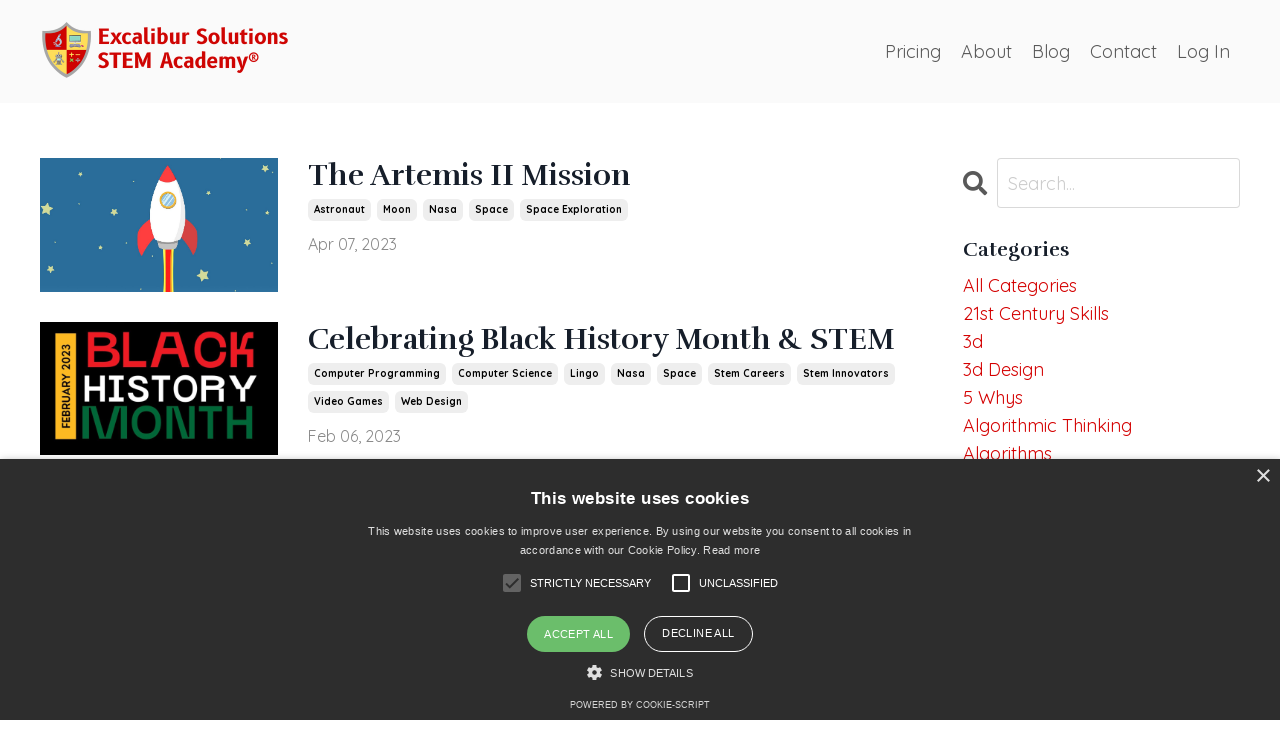

--- FILE ---
content_type: text/html; charset=utf-8
request_url: https://stem.excalibur-solutions.com/blog?tag=space
body_size: 11359
content:
<!doctype html>
<html lang="en">
  <head>
    
              <meta name="csrf-param" content="authenticity_token">
              <meta name="csrf-token" content="BwBs8Stk1sfGOEG1Isint77O9eFBkBpK1fkUktfG2oOisjmlI3pVkGpgwrj0iWln5DVXIXe2lt09uLsyAfmubw==">
            
    <title>
      
        STEMpressions
      
    </title>
    <meta charset="utf-8" />
    <meta http-equiv="x-ua-compatible" content="ie=edge, chrome=1">
    <meta name="viewport" content="width=device-width, initial-scale=1, shrink-to-fit=no">
    
      <meta name="description" content="STEMpressions is the blog site for the Excalibur Solutions STEM Academy®.  Our mission is to provide STEM education opportunities for all students in order to generate interest in and enthusiasm for pursuing a STEM field in college or as a career." />
    
    <meta property="og:type" content="website">
<meta property="og:url" content="https://stem.excalibur-solutions.com/blog?tag=space">
<meta name="twitter:card" content="summary_large_image">

<meta property="og:title" content="STEMpressions">
<meta name="twitter:title" content="STEMpressions">


<meta property="og:description" content="STEMpressions is the blog site for the Excalibur Solutions STEM Academy®.  Our mission is to provide STEM education opportunities for all students in order to generate interest in and enthusiasm for pursuing a STEM field in college or as a career.">
<meta name="twitter:description" content="STEMpressions is the blog site for the Excalibur Solutions STEM Academy®.  Our mission is to provide STEM education opportunities for all students in order to generate interest in and enthusiasm for pursuing a STEM field in college or as a career.">


<meta property="og:image" content="https://kajabi-storefronts-production.kajabi-cdn.com/kajabi-storefronts-production/sites/2147494432/images/jn2tU5nJTtxe064qZdUs_file.jpg">
<meta name="twitter:image" content="https://kajabi-storefronts-production.kajabi-cdn.com/kajabi-storefronts-production/sites/2147494432/images/jn2tU5nJTtxe064qZdUs_file.jpg">


    
      <link href="https://kajabi-storefronts-production.kajabi-cdn.com/kajabi-storefronts-production/themes/2149286165/settings_images/IuIoA3pSSKKhXD4hEIlZ_essa_kajabi_favicon.png?v=2" rel="shortcut icon" />
    
    <link rel="canonical" href="https://stem.excalibur-solutions.com/blog?tag=space" />

    <!-- Google Fonts ====================================================== -->
    
      <link href="//fonts.googleapis.com/css?family=Quicksand:400,700,400italic,700italic|Rufina:400,700,400italic,700italic" rel="stylesheet" type="text/css">
    

    <!-- Kajabi CSS ======================================================== -->
    <link rel="stylesheet" media="screen" href="https://kajabi-app-assets.kajabi-cdn.com/assets/core-0d125629e028a5a14579c81397830a1acd5cf5a9f3ec2d0de19efb9b0795fb03.css" />

    

    <link rel="stylesheet" href="https://use.fontawesome.com/releases/v5.15.2/css/all.css" crossorigin="anonymous">

    <link rel="stylesheet" media="screen" href="https://kajabi-storefronts-production.kajabi-cdn.com/kajabi-storefronts-production/themes/2149286165/assets/styles.css?1765551007418139" />

    <!-- Customer CSS ====================================================== -->
    <link rel="stylesheet" media="screen" href="https://kajabi-storefronts-production.kajabi-cdn.com/kajabi-storefronts-production/themes/2149286165/assets/overrides.css?1765551007418139" />
    <style>
  /* Custom CSS Added Via Theme Settings */
  /* CSS Overrides go here */
</style>


    <!-- Kajabi Editor Only CSS ============================================ -->
    

    <!-- Header hook ======================================================= -->
    <link rel="alternate" type="application/rss+xml" title="STEMpressions" href="https://stem.excalibur-solutions.com/blog.rss" /><script type="text/javascript">
  var Kajabi = Kajabi || {};
</script>
<script type="text/javascript">
  Kajabi.currentSiteUser = {
    "id" : "-1",
    "type" : "Guest",
    "contactId" : "",
  };
</script>
<script type="text/javascript">
  Kajabi.theme = {
    activeThemeName: "Streamlined Home",
    previewThemeId: null,
    editor: false
  };
</script>
<meta name="turbo-prefetch" content="false">
<script type="text/javascript" charset="UTF-8" src="//cdn.cookie-script.com/s/d2a9abacdd418c2af6d57b574e8cae97.js"></script>

<!-- Google tag (gtag.js) -->
<script async src="https://www.googletagmanager.com/gtag/js?id=G-PJH5X41NLH"></script>
<script>
  window.dataLayer = window.dataLayer || [];
  function gtag(){dataLayer.push(arguments);}
  gtag('js', new Date());

  gtag('config', 'G-PJH5X41NLH');
</script><script async src="https://www.googletagmanager.com/gtag/js?id=G-T97247M7N4"></script>
<script>
  window.dataLayer = window.dataLayer || [];
  function gtag(){dataLayer.push(arguments);}
  gtag('js', new Date());
  gtag('config', 'G-T97247M7N4');
</script>
<style type="text/css">
  #editor-overlay {
    display: none;
    border-color: #2E91FC;
    position: absolute;
    background-color: rgba(46,145,252,0.05);
    border-style: dashed;
    border-width: 3px;
    border-radius: 3px;
    pointer-events: none;
    cursor: pointer;
    z-index: 10000000000;
  }
  .editor-overlay-button {
    color: white;
    background: #2E91FC;
    border-radius: 2px;
    font-size: 13px;
    margin-inline-start: -24px;
    margin-block-start: -12px;
    padding-block: 3px;
    padding-inline: 10px;
    text-transform:uppercase;
    font-weight:bold;
    letter-spacing:1.5px;

    left: 50%;
    top: 50%;
    position: absolute;
  }
</style>
<script src="https://kajabi-app-assets.kajabi-cdn.com/vite/assets/track_analytics-999259ad.js" crossorigin="anonymous" type="module"></script><link rel="modulepreload" href="https://kajabi-app-assets.kajabi-cdn.com/vite/assets/stimulus-576c66eb.js" as="script" crossorigin="anonymous">
<link rel="modulepreload" href="https://kajabi-app-assets.kajabi-cdn.com/vite/assets/track_product_analytics-9c66ca0a.js" as="script" crossorigin="anonymous">
<link rel="modulepreload" href="https://kajabi-app-assets.kajabi-cdn.com/vite/assets/stimulus-e54d982b.js" as="script" crossorigin="anonymous">
<link rel="modulepreload" href="https://kajabi-app-assets.kajabi-cdn.com/vite/assets/trackProductAnalytics-3d5f89d8.js" as="script" crossorigin="anonymous">      <script type="text/javascript">
        if (typeof (window.rudderanalytics) === "undefined") {
          !function(){"use strict";window.RudderSnippetVersion="3.0.3";var sdkBaseUrl="https://cdn.rudderlabs.com/v3"
          ;var sdkName="rsa.min.js";var asyncScript=true;window.rudderAnalyticsBuildType="legacy",window.rudderanalytics=[]
          ;var e=["setDefaultInstanceKey","load","ready","page","track","identify","alias","group","reset","setAnonymousId","startSession","endSession","consent"]
          ;for(var n=0;n<e.length;n++){var t=e[n];window.rudderanalytics[t]=function(e){return function(){
          window.rudderanalytics.push([e].concat(Array.prototype.slice.call(arguments)))}}(t)}try{
          new Function('return import("")'),window.rudderAnalyticsBuildType="modern"}catch(a){}
          if(window.rudderAnalyticsMount=function(){
          "undefined"==typeof globalThis&&(Object.defineProperty(Object.prototype,"__globalThis_magic__",{get:function get(){
          return this},configurable:true}),__globalThis_magic__.globalThis=__globalThis_magic__,
          delete Object.prototype.__globalThis_magic__);var e=document.createElement("script")
          ;e.src="".concat(sdkBaseUrl,"/").concat(window.rudderAnalyticsBuildType,"/").concat(sdkName),e.async=asyncScript,
          document.head?document.head.appendChild(e):document.body.appendChild(e)
          },"undefined"==typeof Promise||"undefined"==typeof globalThis){var d=document.createElement("script")
          ;d.src="https://polyfill-fastly.io/v3/polyfill.min.js?version=3.111.0&features=Symbol%2CPromise&callback=rudderAnalyticsMount",
          d.async=asyncScript,document.head?document.head.appendChild(d):document.body.appendChild(d)}else{
          window.rudderAnalyticsMount()}window.rudderanalytics.load("2apYBMHHHWpiGqicceKmzPebApa","https://kajabiaarnyhwq.dataplane.rudderstack.com",{})}();
        }
      </script>
      <script type="text/javascript">
        if (typeof (window.rudderanalytics) !== "undefined") {
          rudderanalytics.page({"account_id":"2147493499","site_id":"2147494432"});
        }
      </script>
      <script type="text/javascript">
        if (typeof (window.rudderanalytics) !== "undefined") {
          (function () {
            function AnalyticsClickHandler (event) {
              const targetEl = event.target.closest('a') || event.target.closest('button');
              if (targetEl) {
                rudderanalytics.track('Site Link Clicked', Object.assign(
                  {"account_id":"2147493499","site_id":"2147494432"},
                  {
                    link_text: targetEl.textContent.trim(),
                    link_href: targetEl.href,
                    tag_name: targetEl.tagName,
                  }
                ));
              }
            };
            document.addEventListener('click', AnalyticsClickHandler);
          })();
        }
      </script>
<script>
!function(f,b,e,v,n,t,s){if(f.fbq)return;n=f.fbq=function(){n.callMethod?
n.callMethod.apply(n,arguments):n.queue.push(arguments)};if(!f._fbq)f._fbq=n;
n.push=n;n.loaded=!0;n.version='2.0';n.agent='plkajabi';n.queue=[];t=b.createElement(e);t.async=!0;
t.src=v;s=b.getElementsByTagName(e)[0];s.parentNode.insertBefore(t,s)}(window,
                                                                      document,'script','https://connect.facebook.net/en_US/fbevents.js');


fbq('init', '337161851878797');
fbq('track', "PageView");</script>
<noscript><img height="1" width="1" style="display:none"
src="https://www.facebook.com/tr?id=337161851878797&ev=PageView&noscript=1"
/></noscript>
<meta name='site_locale' content='en'><style type="text/css">
  body main {
    direction: ltr;
  }
  .slick-list {
    direction: ltr;
  }
</style>
<style type="text/css">
  /* Font Awesome 4 */
  .fa.fa-twitter{
    font-family:sans-serif;
  }
  .fa.fa-twitter::before{
    content:"𝕏";
    font-size:1.2em;
  }

  /* Font Awesome 5 */
  .fab.fa-twitter{
    font-family:sans-serif;
  }
  .fab.fa-twitter::before{
    content:"𝕏";
    font-size:1.2em;
  }
</style>
<link rel="stylesheet" href="https://cdn.jsdelivr.net/npm/@kajabi-ui/styles@1.0.4/dist/kajabi_products/kajabi_products.css" />
<script type="module" src="https://cdn.jsdelivr.net/npm/@pine-ds/core@3.15.0/dist/pine-core/pine-core.esm.js"></script>
<script nomodule src="https://cdn.jsdelivr.net/npm/@pine-ds/core@3.15.0/dist/pine-core/index.esm.js"></script>


  </head>

  <style>
  body {
    
      
    
  }
</style>

  <body id="encore-theme" class="background-unrecognized">
    


    <div id="section-header" data-section-id="header">

<style>
  /* Default Header Styles */
  .header {
    
      background-color: #fafafa;
    
    font-size: 18px;
  }
  .header a,
  .header a.link-list__link,
  .header a.link-list__link:hover,
  .header a.social-icons__icon,
  .header .user__login a,
  .header .dropdown__item a,
  .header .dropdown__trigger:hover {
    color: #595959;
  }
  .header .dropdown__trigger {
    color: #595959 !important;
  }
  /* Mobile Header Styles */
  @media (max-width: 767px) {
    .header {
      
      font-size: 16px;
    }
    
    .header .hamburger__slices .hamburger__slice {
      
        background-color: ;
      
    }
    
      .header a.link-list__link, .dropdown__item a, .header__content--mobile {
        text-align: left;
      }
    
    .header--overlay .header__content--mobile  {
      padding-bottom: 20px;
    }
  }
  /* Sticky Styles */
  
</style>

<div class="hidden">
  
    
  
    
  
    
  
    
  
  
  
  
</div>

<header class="header header--static    background-light header--close-on-scroll" kjb-settings-id="sections_header_settings_background_color">
  <div class="hello-bars">
    
      
    
      
    
      
    
      
    
  </div>
  
    <div class="header__wrap">
      <div class="header__content header__content--desktop background-light">
        <div class="container header__container media justify-content-left">
          
            
                <style>
@media (min-width: 768px) {
  #block-1555988494486 {
    text-align: left;
  }
} 
</style>

<div id="block-1555988494486" class="header__block header__block--logo header__block--show header__switch-content " kjb-settings-id="sections_header_blocks_1555988494486_settings_stretch">
  <style>
  #block-1555988494486 {
    line-height: 1;
  }
  #block-1555988494486 .logo__image {
    display: block;
    width: 250px;
  }
  #block-1555988494486 .logo__text {
    color: ;
  }
</style>

<a class="logo" href="/">
  
    
      <img class="logo__image" src="https://kajabi-storefronts-production.kajabi-cdn.com/kajabi-storefronts-production/file-uploads/themes/2149286165/settings_images/7df14b4-688-ea86-d85e-65e0e768f_red-yellow_logo_500x120_2_.png" kjb-settings-id="sections_header_blocks_1555988494486_settings_logo" alt="Excalibur Solutions STEM Academy Logo" />
    
  
</a>

</div>

              
          
            
                <style>
@media (min-width: 768px) {
  #block-1602256221872 {
    text-align: right;
  }
} 
</style>

<div id="block-1602256221872" class="header__block header__switch-content header__block--menu stretch" kjb-settings-id="sections_header_blocks_1602256221872_settings_stretch">
  <div class="link-list justify-content-right" kjb-settings-id="sections_header_blocks_1602256221872_settings_menu">
  
    <a class="link-list__link" href="https://stem.excalibur-solutions.com/store" >Pricing</a>
  
</div>

</div>

              
          
            
                <style>
@media (min-width: 768px) {
  #block-1555988491313 {
    text-align: right;
  }
} 
</style>

<div id="block-1555988491313" class="header__block header__switch-content header__block--menu " kjb-settings-id="sections_header_blocks_1555988491313_settings_stretch">
  <div class="link-list justify-content-right" kjb-settings-id="sections_header_blocks_1555988491313_settings_menu">
  
    <a class="link-list__link" href="https://stem.excalibur-solutions.com/site/about" >About</a>
  
    <a class="link-list__link" href="https://stem.excalibur-solutions.com/blog" >Blog</a>
  
    <a class="link-list__link" href="https://stem.excalibur-solutions.com/site/contact" >Contact</a>
  
</div>

</div>

              
          
            
                <style>
@media (min-width: 768px) {
  #block-1555988487706 {
    text-align: left;
  }
} 
</style>

<div id="block-1555988487706" class="header__block header__switch-content header__block--user " kjb-settings-id="sections_header_blocks_1555988487706_settings_stretch">
  <style>
  /* Dropdown menu colors for desktop */
  @media (min-width: 768px) {
    #block-1555988487706 .dropdown__menu {
      background: #FFFFFF;
      color: #595959;
    }
    #block-1555988487706 .dropdown__item a, 
    #block-1555988487706 {
      color: #595959;
    }
  }  
  /* Mobile menu text alignment */
  @media (max-width: 767px) {
    #block-1555988487706 .dropdown__item a,
    #block-1555988487706 .user__login a {
      text-align: left;
    }
  }
</style>

<div class="user" kjb-settings-id="sections_header_blocks_1555988487706_settings_language_login">
  
    <span class="user__login" kjb-settings-id="language_login"><a href="/login">Log In</a></span>
  
</div>

</div>

              
          
          
            <div class="hamburger hidden--desktop" kjb-settings-id="sections_header_settings_hamburger_color">
              <div class="hamburger__slices">
                <div class="hamburger__slice hamburger--slice-1"></div>
                <div class="hamburger__slice hamburger--slice-2"></div>
                <div class="hamburger__slice hamburger--slice-3"></div>
                <div class="hamburger__slice hamburger--slice-4"></div>
              </div>
            </div>
          
        </div>
      </div>
      <div class="header__content header__content--mobile">
        <div class="header__switch-content header__spacer"></div>
      </div>
    </div>
  
</header>

</div>
    <main>
      <div data-dynamic-sections=blog><div id="section-1599589855686" data-section-id="1599589855686"><style>
  
  .blog-listings {
    background-color: ;
  }
  .blog-listings .sizer {
    padding-top: 40px;
    padding-bottom: 40px;
  }
  .blog-listings .container {
    max-width: calc(1260px + 10px + 10px);
    padding-right: 10px;
    padding-left: 10px;
  }
  .blog-listing__panel {
    background-color: #ffffff;
    border-color: ;
    border-radius: 4px;
    border-style: ;
    border-width: px ;
  }
  .blog-listing__title {
    color:  !important;
  }
  .blog-listing__title:hover {
    color:  !important;
  }
  .blog-listing__date {
    color: ;
  }
  .tag {
    color: ;
    background-color: ;
  }
  .tag:hover {
    color: ;
    background-color: ;
  }
  .blog-listing__content {
    color: ;
  }
  .blog-listing__more {
    color: ;
  }
  @media (min-width: 768px) {
    
    .blog-listings .sizer {
      padding-top: 40px;
      padding-bottom: 40px;
    }
    .blog-listings .container {
      max-width: calc(1260px + 40px + 40px);
      padding-right: 40px;
      padding-left: 40px;
    }
  }
  .pag__link {
    color: ;
  }
  .pag__link--current {
    color: ;
  }
  .pag__link--disabled {
    color: ;
  }
</style>

<section class="blog-listings " kjb-settings-id="sections_1599589855686_settings_background_color">
  <div class="sizer">
    
    <div class="container">
      <div class="row">
        
          <div class="col-lg-9">
        
          <div class="blog-listings__content blog-listings__content--side-left">
            
              
                





<div class="blog-listing blog-listing--side-left blog-listing--has-media">
  
    <div class="blog-listing__media">
      
        
  
    
      <a href="/blog/the-artemis-ii-mission">
        <img src="https://kajabi-storefronts-production.kajabi-cdn.com/kajabi-storefronts-production/file-uploads/blogs/2147504355/images/dc661-f3a4-3a27-d36-3260226212_rocket-ship-6489876_1920.jpg" alt="" />
      </a>
    
  


      
    </div>
    <div class="blog-listing__data">
      <a class="h3 blog-listing__title" href="/blog/the-artemis-ii-mission">The Artemis II Mission</a>
      
        <span class="blog-listing__tags" kjb-settings-id="sections_1599589855686_settings_show_tags">
          
            
              <a class="tag" href="https://stem.excalibur-solutions.com/blog?tag=astronaut">astronaut</a>
            
              <a class="tag" href="https://stem.excalibur-solutions.com/blog?tag=moon">moon</a>
            
              <a class="tag" href="https://stem.excalibur-solutions.com/blog?tag=nasa">nasa</a>
            
              <a class="tag" href="https://stem.excalibur-solutions.com/blog?tag=space">space</a>
            
              <a class="tag" href="https://stem.excalibur-solutions.com/blog?tag=space+exploration">space exploration</a>
            
          
        </span>
      
      
        <span class="blog-listing__date" kjb-settings-id="sections_1599589855686_settings_show_date">Apr 07, 2023</span>
      
      
      
    </div>
  
</div>

              
                





<div class="blog-listing blog-listing--side-left blog-listing--has-media">
  
    <div class="blog-listing__media">
      
        
  
    
      <a href="/blog/celebrating-black-history-month-stem">
        <img src="https://kajabi-storefronts-production.kajabi-cdn.com/kajabi-storefronts-production/file-uploads/blogs/2147504355/images/43a4408-e86c-e868-35d-c5cee323a4d_BHM_1_.jpg" alt="" />
      </a>
    
  


      
    </div>
    <div class="blog-listing__data">
      <a class="h3 blog-listing__title" href="/blog/celebrating-black-history-month-stem">Celebrating Black History Month & STEM</a>
      
        <span class="blog-listing__tags" kjb-settings-id="sections_1599589855686_settings_show_tags">
          
            
              <a class="tag" href="https://stem.excalibur-solutions.com/blog?tag=computer+programming">computer programming</a>
            
              <a class="tag" href="https://stem.excalibur-solutions.com/blog?tag=computer+science">computer science</a>
            
              <a class="tag" href="https://stem.excalibur-solutions.com/blog?tag=lingo">lingo</a>
            
              <a class="tag" href="https://stem.excalibur-solutions.com/blog?tag=nasa">nasa</a>
            
              <a class="tag" href="https://stem.excalibur-solutions.com/blog?tag=space">space</a>
            
              <a class="tag" href="https://stem.excalibur-solutions.com/blog?tag=stem+careers">stem careers</a>
            
              <a class="tag" href="https://stem.excalibur-solutions.com/blog?tag=stem+innovators">stem innovators</a>
            
              <a class="tag" href="https://stem.excalibur-solutions.com/blog?tag=video+games">video games</a>
            
              <a class="tag" href="https://stem.excalibur-solutions.com/blog?tag=web+design">web design</a>
            
          
        </span>
      
      
        <span class="blog-listing__date" kjb-settings-id="sections_1599589855686_settings_show_date">Feb 06, 2023</span>
      
      
      
    </div>
  
</div>

              
              
            
          </div>
        </div>
        <style>
   .sidebar__panel {
     background-color: #ffffff;
     border-color: ;
     border-radius: 4px;
     border-style: ;
     border-width: px ;
   }
</style>

<div class="col-lg-3    ">
  <div class="sidebar" kjb-settings-id="sections_1599589855686_settings_show_sidebar">
    
      
        <div class="sidebar__block">
          
              <style>
  .sidebar-search__icon i {
    color: ;
  }
  .sidebar-search--1600115507943 ::-webkit-input-placeholder {
    color: ;
  }
  .sidebar-search--1600115507943 ::-moz-placeholder {
    color: ;
  }
  .sidebar-search--1600115507943 :-ms-input-placeholder {
    color: ;
  }
  .sidebar-search--1600115507943 :-moz-placeholder {
    color: ;
  }
  .sidebar-search--1600115507943 .sidebar-search__input {
    color: ;
  }
</style>

<div class="sidebar-search sidebar-search--1600115507943" kjb-settings-id="sections_1599589855686_blocks_1600115507943_settings_search_text">
  <form class="sidebar-search__form" action="/blog/search" method="get" role="search">
    <span class="sidebar-search__icon"><i class="fa fa-search"></i></span>
    <input class="form-control sidebar-search__input" type="search" name="q" placeholder="Search...">
  </form>
</div>

            
        </div>
      
        <div class="sidebar__block">
          
              <style>
  .sidebar-categories--1600115512118 {
    text-align: left;
  }
  .sidebar-categories--1600115512118 .sidebar-categories__title {
    color: ;
  }
  .sidebar-categories--1600115512118 .sidebar-categories__select {
    color:  !important;
  }
  .sidebar-categories--1600115512118 .sidebar-categories__link {
    color: ;
  }
  .sidebar-categories--1600115512118 .sidebar-categories__tag {
    color: ;
  }
</style>

<div class="sidebar-categories sidebar-categories--1600115512118">
  <p class="h5 sidebar-categories__title" kjb-settings-id="sections_1599589855686_blocks_1600115512118_settings_heading">Categories</p>
  
    <a class="sidebar-categories__link" href="/blog" kjb-settings-id="sections_1599589855686_blocks_1600115512118_settings_all_tags">All Categories</a>
    
      
        <a class="sidebar-categories__tag" href="https://stem.excalibur-solutions.com/blog?tag=21st+century+skills">21st century skills</a>
      
    
      
        <a class="sidebar-categories__tag" href="https://stem.excalibur-solutions.com/blog?tag=3d">3d</a>
      
    
      
        <a class="sidebar-categories__tag" href="https://stem.excalibur-solutions.com/blog?tag=3d+design">3d design</a>
      
    
      
        <a class="sidebar-categories__tag" href="https://stem.excalibur-solutions.com/blog?tag=5+whys">5 whys</a>
      
    
      
        <a class="sidebar-categories__tag" href="https://stem.excalibur-solutions.com/blog?tag=algorithmic+thinking">algorithmic thinking</a>
      
    
      
        <a class="sidebar-categories__tag" href="https://stem.excalibur-solutions.com/blog?tag=algorithms">algorithms</a>
      
    
      
        <a class="sidebar-categories__tag" href="https://stem.excalibur-solutions.com/blog?tag=analog+clock">analog clock</a>
      
    
      
        <a class="sidebar-categories__tag" href="https://stem.excalibur-solutions.com/blog?tag=apple">apple</a>
      
    
      
        <a class="sidebar-categories__tag" href="https://stem.excalibur-solutions.com/blog?tag=arduino">arduino</a>
      
    
      
        <a class="sidebar-categories__tag" href="https://stem.excalibur-solutions.com/blog?tag=artificial+intelligence">artificial intelligence</a>
      
    
      
        <a class="sidebar-categories__tag" href="https://stem.excalibur-solutions.com/blog?tag=astronaut">astronaut</a>
      
    
      
        <a class="sidebar-categories__tag" href="https://stem.excalibur-solutions.com/blog?tag=atari">atari</a>
      
    
      
        <a class="sidebar-categories__tag" href="https://stem.excalibur-solutions.com/blog?tag=authentic">authentic</a>
      
    
      
        <a class="sidebar-categories__tag" href="https://stem.excalibur-solutions.com/blog?tag=block-based+coding">block-based coding</a>
      
    
      
        <a class="sidebar-categories__tag" href="https://stem.excalibur-solutions.com/blog?tag=bloom%27s+taxonomy">bloom's taxonomy</a>
      
    
      
        <a class="sidebar-categories__tag" href="https://stem.excalibur-solutions.com/blog?tag=browser-based+applications">browser-based applications</a>
      
    
      
        <a class="sidebar-categories__tag" href="https://stem.excalibur-solutions.com/blog?tag=c%23">c#</a>
      
    
      
        <a class="sidebar-categories__tag" href="https://stem.excalibur-solutions.com/blog?tag=c%2B%2B">c++</a>
      
    
      
        <a class="sidebar-categories__tag" href="https://stem.excalibur-solutions.com/blog?tag=canva">canva</a>
      
    
      
        <a class="sidebar-categories__tag" href="https://stem.excalibur-solutions.com/blog?tag=chatbot">chatbot</a>
      
    
      
        <a class="sidebar-categories__tag" href="https://stem.excalibur-solutions.com/blog?tag=chatgpt">chatgpt</a>
      
    
      
        <a class="sidebar-categories__tag" href="https://stem.excalibur-solutions.com/blog?tag=circuit">circuit</a>
      
    
      
        <a class="sidebar-categories__tag" href="https://stem.excalibur-solutions.com/blog?tag=cloud+computing">cloud computing</a>
      
    
      
        <a class="sidebar-categories__tag" href="https://stem.excalibur-solutions.com/blog?tag=coding">coding</a>
      
    
      
        <a class="sidebar-categories__tag" href="https://stem.excalibur-solutions.com/blog?tag=cognitive+overload">cognitive overload</a>
      
    
      
        <a class="sidebar-categories__tag" href="https://stem.excalibur-solutions.com/blog?tag=communication">communication</a>
      
    
      
        <a class="sidebar-categories__tag" href="https://stem.excalibur-solutions.com/blog?tag=computer+programming">computer programming</a>
      
    
      
        <a class="sidebar-categories__tag" href="https://stem.excalibur-solutions.com/blog?tag=computer+science">computer science</a>
      
    
      
        <a class="sidebar-categories__tag" href="https://stem.excalibur-solutions.com/blog?tag=computerl+literacy">computerl literacy</a>
      
    
      
        <a class="sidebar-categories__tag" href="https://stem.excalibur-solutions.com/blog?tag=conditional+statements">conditional statements</a>
      
    
      
        <a class="sidebar-categories__tag" href="https://stem.excalibur-solutions.com/blog?tag=content+library+jr">content library jr</a>
      
    
      
        <a class="sidebar-categories__tag" href="https://stem.excalibur-solutions.com/blog?tag=coordinate+plane">coordinate plane</a>
      
    
      
        <a class="sidebar-categories__tag" href="https://stem.excalibur-solutions.com/blog?tag=cosine">cosine</a>
      
    
      
        <a class="sidebar-categories__tag" href="https://stem.excalibur-solutions.com/blog?tag=courses">courses</a>
      
    
      
        <a class="sidebar-categories__tag" href="https://stem.excalibur-solutions.com/blog?tag=creativity">creativity</a>
      
    
      
        <a class="sidebar-categories__tag" href="https://stem.excalibur-solutions.com/blog?tag=critical+thinking">critical thinking</a>
      
    
      
        <a class="sidebar-categories__tag" href="https://stem.excalibur-solutions.com/blog?tag=cross-curricular+connections">cross-curricular connections</a>
      
    
      
        <a class="sidebar-categories__tag" href="https://stem.excalibur-solutions.com/blog?tag=cryptography">cryptography</a>
      
    
      
        <a class="sidebar-categories__tag" href="https://stem.excalibur-solutions.com/blog?tag=css">css</a>
      
    
      
        <a class="sidebar-categories__tag" href="https://stem.excalibur-solutions.com/blog?tag=cybersecurity">cybersecurity</a>
      
    
      
        <a class="sidebar-categories__tag" href="https://stem.excalibur-solutions.com/blog?tag=data+security">data security</a>
      
    
      
        <a class="sidebar-categories__tag" href="https://stem.excalibur-solutions.com/blog?tag=debate">debate</a>
      
    
      
        <a class="sidebar-categories__tag" href="https://stem.excalibur-solutions.com/blog?tag=defensive+programming">defensive programming</a>
      
    
      
        <a class="sidebar-categories__tag" href="https://stem.excalibur-solutions.com/blog?tag=desktop+publishing">desktop publishing</a>
      
    
      
        <a class="sidebar-categories__tag" href="https://stem.excalibur-solutions.com/blog?tag=digital+fluency">digital fluency</a>
      
    
      
        <a class="sidebar-categories__tag" href="https://stem.excalibur-solutions.com/blog?tag=digital+logic">digital logic</a>
      
    
      
        <a class="sidebar-categories__tag" href="https://stem.excalibur-solutions.com/blog?tag=distance+learning">distance learning</a>
      
    
      
        <a class="sidebar-categories__tag" href="https://stem.excalibur-solutions.com/blog?tag=distributed+computing">distributed computing</a>
      
    
      
        <a class="sidebar-categories__tag" href="https://stem.excalibur-solutions.com/blog?tag=echolocation">echolocation</a>
      
    
      
        <a class="sidebar-categories__tag" href="https://stem.excalibur-solutions.com/blog?tag=ela">ela</a>
      
    
      
        <a class="sidebar-categories__tag" href="https://stem.excalibur-solutions.com/blog?tag=electronics">electronics</a>
      
    
      
        <a class="sidebar-categories__tag" href="https://stem.excalibur-solutions.com/blog?tag=encryption">encryption</a>
      
    
      
        <a class="sidebar-categories__tag" href="https://stem.excalibur-solutions.com/blog?tag=engineering+design+process">engineering design process</a>
      
    
      
        <a class="sidebar-categories__tag" href="https://stem.excalibur-solutions.com/blog?tag=eniac">eniac</a>
      
    
      
        <a class="sidebar-categories__tag" href="https://stem.excalibur-solutions.com/blog?tag=event+driven+programming">event driven programming</a>
      
    
      
        <a class="sidebar-categories__tag" href="https://stem.excalibur-solutions.com/blog?tag=everyday+life">everyday life</a>
      
    
      
        <a class="sidebar-categories__tag" href="https://stem.excalibur-solutions.com/blog?tag=failure">failure</a>
      
    
      
        <a class="sidebar-categories__tag" href="https://stem.excalibur-solutions.com/blog?tag=frequency+analysis">frequency analysis</a>
      
    
      
        <a class="sidebar-categories__tag" href="https://stem.excalibur-solutions.com/blog?tag=game">game</a>
      
    
      
        <a class="sidebar-categories__tag" href="https://stem.excalibur-solutions.com/blog?tag=game+boy">game boy</a>
      
    
      
        <a class="sidebar-categories__tag" href="https://stem.excalibur-solutions.com/blog?tag=game+console">game console</a>
      
    
      
        <a class="sidebar-categories__tag" href="https://stem.excalibur-solutions.com/blog?tag=game+development">game development</a>
      
    
      
        <a class="sidebar-categories__tag" href="https://stem.excalibur-solutions.com/blog?tag=geometry">geometry</a>
      
    
      
        <a class="sidebar-categories__tag" href="https://stem.excalibur-solutions.com/blog?tag=godot">godot</a>
      
    
      
        <a class="sidebar-categories__tag" href="https://stem.excalibur-solutions.com/blog?tag=grammar">grammar</a>
      
    
      
        <a class="sidebar-categories__tag" href="https://stem.excalibur-solutions.com/blog?tag=graphic+arts">graphic arts</a>
      
    
      
        <a class="sidebar-categories__tag" href="https://stem.excalibur-solutions.com/blog?tag=graphical">graphical</a>
      
    
      
        <a class="sidebar-categories__tag" href="https://stem.excalibur-solutions.com/blog?tag=growth+mindset">growth mindset</a>
      
    
      
        <a class="sidebar-categories__tag" href="https://stem.excalibur-solutions.com/blog?tag=gui">gui</a>
      
    
      
        <a class="sidebar-categories__tag" href="https://stem.excalibur-solutions.com/blog?tag=hardware">hardware</a>
      
    
      
        <a class="sidebar-categories__tag" href="https://stem.excalibur-solutions.com/blog?tag=history">history</a>
      
    
      
        <a class="sidebar-categories__tag" href="https://stem.excalibur-solutions.com/blog?tag=homeschool">homeschool</a>
      
    
      
        <a class="sidebar-categories__tag" href="https://stem.excalibur-solutions.com/blog?tag=html">html</a>
      
    
      
        <a class="sidebar-categories__tag" href="https://stem.excalibur-solutions.com/blog?tag=hypotenuse">hypotenuse</a>
      
    
      
        <a class="sidebar-categories__tag" href="https://stem.excalibur-solutions.com/blog?tag=integrated+circuit">integrated circuit</a>
      
    
      
        <a class="sidebar-categories__tag" href="https://stem.excalibur-solutions.com/blog?tag=interactive+instruction">interactive instruction</a>
      
    
      
        <a class="sidebar-categories__tag" href="https://stem.excalibur-solutions.com/blog?tag=interdisciplinary+instruction">interdisciplinary instruction</a>
      
    
      
        <a class="sidebar-categories__tag" href="https://stem.excalibur-solutions.com/blog?tag=internet">internet</a>
      
    
      
        <a class="sidebar-categories__tag" href="https://stem.excalibur-solutions.com/blog?tag=ipad">ipad</a>
      
    
      
        <a class="sidebar-categories__tag" href="https://stem.excalibur-solutions.com/blog?tag=ipod">ipod</a>
      
    
      
        <a class="sidebar-categories__tag" href="https://stem.excalibur-solutions.com/blog?tag=javascript">javascript</a>
      
    
      
        <a class="sidebar-categories__tag" href="https://stem.excalibur-solutions.com/blog?tag=language+arts">language arts</a>
      
    
      
        <a class="sidebar-categories__tag" href="https://stem.excalibur-solutions.com/blog?tag=learning">learning</a>
      
    
      
        <a class="sidebar-categories__tag" href="https://stem.excalibur-solutions.com/blog?tag=led">led</a>
      
    
      
        <a class="sidebar-categories__tag" href="https://stem.excalibur-solutions.com/blog?tag=life+skills">life skills</a>
      
    
      
        <a class="sidebar-categories__tag" href="https://stem.excalibur-solutions.com/blog?tag=lingo">lingo</a>
      
    
      
        <a class="sidebar-categories__tag" href="https://stem.excalibur-solutions.com/blog?tag=linux">linux</a>
      
    
      
        <a class="sidebar-categories__tag" href="https://stem.excalibur-solutions.com/blog?tag=logical+reasoning">logical reasoning</a>
      
    
      
        <a class="sidebar-categories__tag" href="https://stem.excalibur-solutions.com/blog?tag=mac">mac</a>
      
    
      
        <a class="sidebar-categories__tag" href="https://stem.excalibur-solutions.com/blog?tag=mac+os">mac os</a>
      
    
      
        <a class="sidebar-categories__tag" href="https://stem.excalibur-solutions.com/blog?tag=macbook">macbook</a>
      
    
      
        <a class="sidebar-categories__tag" href="https://stem.excalibur-solutions.com/blog?tag=macintosh">macintosh</a>
      
    
      
        <a class="sidebar-categories__tag" href="https://stem.excalibur-solutions.com/blog?tag=makecode">makecode</a>
      
    
      
        <a class="sidebar-categories__tag" href="https://stem.excalibur-solutions.com/blog?tag=mathematician">mathematician</a>
      
    
      
        <a class="sidebar-categories__tag" href="https://stem.excalibur-solutions.com/blog?tag=mathematics">mathematics</a>
      
    
      
        <a class="sidebar-categories__tag" href="https://stem.excalibur-solutions.com/blog?tag=maze">maze</a>
      
    
      
        <a class="sidebar-categories__tag" href="https://stem.excalibur-solutions.com/blog?tag=mblock">mblock</a>
      
    
      
        <a class="sidebar-categories__tag" href="https://stem.excalibur-solutions.com/blog?tag=micro%3Abit">micro:bit</a>
      
    
      
        <a class="sidebar-categories__tag" href="https://stem.excalibur-solutions.com/blog?tag=mit">mit</a>
      
    
      
        <a class="sidebar-categories__tag" href="https://stem.excalibur-solutions.com/blog?tag=moon">moon</a>
      
    
      
        <a class="sidebar-categories__tag" href="https://stem.excalibur-solutions.com/blog?tag=music">music</a>
      
    
      
        <a class="sidebar-categories__tag" href="https://stem.excalibur-solutions.com/blog?tag=nasa">nasa</a>
      
    
      
        <a class="sidebar-categories__tag" href="https://stem.excalibur-solutions.com/blog?tag=national+coding+week">national coding week</a>
      
    
      
        <a class="sidebar-categories__tag" href="https://stem.excalibur-solutions.com/blog?tag=natural+language+processing">natural language processing</a>
      
    
      
        <a class="sidebar-categories__tag" href="https://stem.excalibur-solutions.com/blog?tag=nintendo">nintendo</a>
      
    
      
        <a class="sidebar-categories__tag" href="https://stem.excalibur-solutions.com/blog?tag=object-oriented+programming">object-oriented programming</a>
      
    
      
        <a class="sidebar-categories__tag" href="https://stem.excalibur-solutions.com/blog?tag=ohm%27s+law">ohm's law</a>
      
    
      
        <a class="sidebar-categories__tag" href="https://stem.excalibur-solutions.com/blog?tag=operating+systems">operating systems</a>
      
    
      
        <a class="sidebar-categories__tag" href="https://stem.excalibur-solutions.com/blog?tag=parent+tips">parent tips</a>
      
    
      
        <a class="sidebar-categories__tag" href="https://stem.excalibur-solutions.com/blog?tag=password+management">password management</a>
      
    
      
        <a class="sidebar-categories__tag" href="https://stem.excalibur-solutions.com/blog?tag=photoresistor">photoresistor</a>
      
    
      
        <a class="sidebar-categories__tag" href="https://stem.excalibur-solutions.com/blog?tag=physics">physics</a>
      
    
      
        <a class="sidebar-categories__tag" href="https://stem.excalibur-solutions.com/blog?tag=piezo">piezo</a>
      
    
      
        <a class="sidebar-categories__tag" href="https://stem.excalibur-solutions.com/blog?tag=plan-do-review">plan-do-review</a>
      
    
      
        <a class="sidebar-categories__tag" href="https://stem.excalibur-solutions.com/blog?tag=potentiometer">potentiometer</a>
      
    
      
        <a class="sidebar-categories__tag" href="https://stem.excalibur-solutions.com/blog?tag=predictive+analysis">predictive analysis</a>
      
    
      
        <a class="sidebar-categories__tag" href="https://stem.excalibur-solutions.com/blog?tag=problem+solving">problem solving</a>
      
    
      
        <a class="sidebar-categories__tag" href="https://stem.excalibur-solutions.com/blog?tag=procedural+writing">procedural writing</a>
      
    
      
        <a class="sidebar-categories__tag" href="https://stem.excalibur-solutions.com/blog?tag=producers+and+consumers">producers and consumers</a>
      
    
      
        <a class="sidebar-categories__tag" href="https://stem.excalibur-solutions.com/blog?tag=programming">programming</a>
      
    
      
        <a class="sidebar-categories__tag" href="https://stem.excalibur-solutions.com/blog?tag=programming+language">programming language</a>
      
    
      
        <a class="sidebar-categories__tag" href="https://stem.excalibur-solutions.com/blog?tag=project+management">project management</a>
      
    
      
        <a class="sidebar-categories__tag" href="https://stem.excalibur-solutions.com/blog?tag=project-based+learning">project-based learning</a>
      
    
      
        <a class="sidebar-categories__tag" href="https://stem.excalibur-solutions.com/blog?tag=proportion">proportion</a>
      
    
      
        <a class="sidebar-categories__tag" href="https://stem.excalibur-solutions.com/blog?tag=punctuation">punctuation</a>
      
    
      
        <a class="sidebar-categories__tag" href="https://stem.excalibur-solutions.com/blog?tag=python">python</a>
      
    
      
        <a class="sidebar-categories__tag" href="https://stem.excalibur-solutions.com/blog?tag=raspberry+pi">raspberry pi</a>
      
    
      
        <a class="sidebar-categories__tag" href="https://stem.excalibur-solutions.com/blog?tag=reading">reading</a>
      
    
      
        <a class="sidebar-categories__tag" href="https://stem.excalibur-solutions.com/blog?tag=real-world">real-world</a>
      
    
      
        <a class="sidebar-categories__tag" href="https://stem.excalibur-solutions.com/blog?tag=resistor">resistor</a>
      
    
      
        <a class="sidebar-categories__tag" href="https://stem.excalibur-solutions.com/blog?tag=right+triangle">right triangle</a>
      
    
      
        <a class="sidebar-categories__tag" href="https://stem.excalibur-solutions.com/blog?tag=role-playing+game">role-playing game</a>
      
    
      
        <a class="sidebar-categories__tag" href="https://stem.excalibur-solutions.com/blog?tag=rpg">rpg</a>
      
    
      
        <a class="sidebar-categories__tag" href="https://stem.excalibur-solutions.com/blog?tag=ruby">ruby</a>
      
    
      
        <a class="sidebar-categories__tag" href="https://stem.excalibur-solutions.com/blog?tag=scale">scale</a>
      
    
      
        <a class="sidebar-categories__tag" href="https://stem.excalibur-solutions.com/blog?tag=school+parternships">school parternships</a>
      
    
      
        <a class="sidebar-categories__tag" href="https://stem.excalibur-solutions.com/blog?tag=school+partners">school partners</a>
      
    
      
        <a class="sidebar-categories__tag" href="https://stem.excalibur-solutions.com/blog?tag=scratch">scratch</a>
      
    
      
        <a class="sidebar-categories__tag" href="https://stem.excalibur-solutions.com/blog?tag=screen+time">screen time</a>
      
    
      
        <a class="sidebar-categories__tag" href="https://stem.excalibur-solutions.com/blog?tag=sine">sine</a>
      
    
      
        <a class="sidebar-categories__tag" href="https://stem.excalibur-solutions.com/blog?tag=social+skills">social skills</a>
      
    
      
        <a class="sidebar-categories__tag" href="https://stem.excalibur-solutions.com/blog?tag=software">software</a>
      
    
      
        <a class="sidebar-categories__tag" href="https://stem.excalibur-solutions.com/blog?tag=software+development">software development</a>
      
    
      
        <a class="sidebar-categories__tag" href="https://stem.excalibur-solutions.com/blog?tag=solid+geometry">solid geometry</a>
      
    
      
        <a class="sidebar-categories__tag" href="https://stem.excalibur-solutions.com/blog?tag=song">song</a>
      
    
      
        <a class="sidebar-categories__tag" href="https://stem.excalibur-solutions.com/blog?tag=sonic+pi">sonic pi</a>
      
    
      
        <a class="sidebar-categories__tag" href="https://stem.excalibur-solutions.com/blog?tag=sound">sound</a>
      
    
      
        <a class="sidebar-categories__tag sidebar-categories__tag--active" href="https://stem.excalibur-solutions.com/blog?tag=space">space</a>
      
    
      
        <a class="sidebar-categories__tag" href="https://stem.excalibur-solutions.com/blog?tag=space+exploration">space exploration</a>
      
    
      
        <a class="sidebar-categories__tag" href="https://stem.excalibur-solutions.com/blog?tag=stealth+technology">stealth technology</a>
      
    
      
        <a class="sidebar-categories__tag" href="https://stem.excalibur-solutions.com/blog?tag=steam">steam</a>
      
    
      
        <a class="sidebar-categories__tag" href="https://stem.excalibur-solutions.com/blog?tag=stem">stem</a>
      
    
      
        <a class="sidebar-categories__tag" href="https://stem.excalibur-solutions.com/blog?tag=stem+careers">stem careers</a>
      
    
      
        <a class="sidebar-categories__tag" href="https://stem.excalibur-solutions.com/blog?tag=stem+education">stem education</a>
      
    
      
        <a class="sidebar-categories__tag" href="https://stem.excalibur-solutions.com/blog?tag=stem+innovators">stem innovators</a>
      
    
      
        <a class="sidebar-categories__tag" href="https://stem.excalibur-solutions.com/blog?tag=story+telling">story telling</a>
      
    
      
        <a class="sidebar-categories__tag" href="https://stem.excalibur-solutions.com/blog?tag=stream">stream</a>
      
    
      
        <a class="sidebar-categories__tag" href="https://stem.excalibur-solutions.com/blog?tag=student+confidence">student confidence</a>
      
    
      
        <a class="sidebar-categories__tag" href="https://stem.excalibur-solutions.com/blog?tag=summer">summer</a>
      
    
      
        <a class="sidebar-categories__tag" href="https://stem.excalibur-solutions.com/blog?tag=super+mario+day">super mario day</a>
      
    
      
        <a class="sidebar-categories__tag" href="https://stem.excalibur-solutions.com/blog?tag=syntax">syntax</a>
      
    
      
        <a class="sidebar-categories__tag" href="https://stem.excalibur-solutions.com/blog?tag=teachable+moments">teachable moments</a>
      
    
      
        <a class="sidebar-categories__tag" href="https://stem.excalibur-solutions.com/blog?tag=technological+literacy">technological literacy</a>
      
    
      
        <a class="sidebar-categories__tag" href="https://stem.excalibur-solutions.com/blog?tag=television">television</a>
      
    
      
        <a class="sidebar-categories__tag" href="https://stem.excalibur-solutions.com/blog?tag=text-based+coding">text-based coding</a>
      
    
      
        <a class="sidebar-categories__tag" href="https://stem.excalibur-solutions.com/blog?tag=text-to-speech">text-to-speech</a>
      
    
      
        <a class="sidebar-categories__tag" href="https://stem.excalibur-solutions.com/blog?tag=thinking">thinking</a>
      
    
      
        <a class="sidebar-categories__tag" href="https://stem.excalibur-solutions.com/blog?tag=this+month+in+stem">this month in stem</a>
      
    
      
        <a class="sidebar-categories__tag" href="https://stem.excalibur-solutions.com/blog?tag=tic+tac+toe">tic tac toe</a>
      
    
      
        <a class="sidebar-categories__tag" href="https://stem.excalibur-solutions.com/blog?tag=time">time</a>
      
    
      
        <a class="sidebar-categories__tag" href="https://stem.excalibur-solutions.com/blog?tag=tinkercad">tinkercad</a>
      
    
      
        <a class="sidebar-categories__tag" href="https://stem.excalibur-solutions.com/blog?tag=tips+and+tricks">tips and tricks</a>
      
    
      
        <a class="sidebar-categories__tag" href="https://stem.excalibur-solutions.com/blog?tag=trajectory">trajectory</a>
      
    
      
        <a class="sidebar-categories__tag" href="https://stem.excalibur-solutions.com/blog?tag=transferable+skills">transferable skills</a>
      
    
      
        <a class="sidebar-categories__tag" href="https://stem.excalibur-solutions.com/blog?tag=trigonometry">trigonometry</a>
      
    
      
        <a class="sidebar-categories__tag" href="https://stem.excalibur-solutions.com/blog?tag=ultrasonic+distance+sensor">ultrasonic distance sensor</a>
      
    
      
        <a class="sidebar-categories__tag" href="https://stem.excalibur-solutions.com/blog?tag=unity">unity</a>
      
    
      
        <a class="sidebar-categories__tag" href="https://stem.excalibur-solutions.com/blog?tag=unreal+engine">unreal engine</a>
      
    
      
        <a class="sidebar-categories__tag" href="https://stem.excalibur-solutions.com/blog?tag=use+case">use case</a>
      
    
      
        <a class="sidebar-categories__tag" href="https://stem.excalibur-solutions.com/blog?tag=video+conferencing">video conferencing</a>
      
    
      
        <a class="sidebar-categories__tag" href="https://stem.excalibur-solutions.com/blog?tag=video+games">video games</a>
      
    
      
        <a class="sidebar-categories__tag" href="https://stem.excalibur-solutions.com/blog?tag=video+production">video production</a>
      
    
      
        <a class="sidebar-categories__tag" href="https://stem.excalibur-solutions.com/blog?tag=web+browser">web browser</a>
      
    
      
        <a class="sidebar-categories__tag" href="https://stem.excalibur-solutions.com/blog?tag=web+design">web design</a>
      
    
      
        <a class="sidebar-categories__tag" href="https://stem.excalibur-solutions.com/blog?tag=web+development">web development</a>
      
    
      
        <a class="sidebar-categories__tag" href="https://stem.excalibur-solutions.com/blog?tag=web-based+applications">web-based applications</a>
      
    
      
        <a class="sidebar-categories__tag" href="https://stem.excalibur-solutions.com/blog?tag=windows+10">windows 10</a>
      
    
      
        <a class="sidebar-categories__tag" href="https://stem.excalibur-solutions.com/blog?tag=windows+11">windows 11</a>
      
    
      
        <a class="sidebar-categories__tag" href="https://stem.excalibur-solutions.com/blog?tag=women">women</a>
      
    
      
        <a class="sidebar-categories__tag" href="https://stem.excalibur-solutions.com/blog?tag=writing">writing</a>
      
    
      
        <a class="sidebar-categories__tag" href="https://stem.excalibur-solutions.com/blog?tag=xcode">xcode</a>
      
    
  
</div>

            
        </div>
      
        <div class="sidebar__block">
          
              <style>
  .social-icons--1600115515053 .social-icons__icons {
    justify-content: 
  }
  .social-icons--1600115515053 .social-icons__icon {
    color:  !important;
  }
  .social-icons--1600115515053.social-icons--round .social-icons__icon {
    background-color: #d40000;
  }
  .social-icons--1600115515053.social-icons--square .social-icons__icon {
    background-color: #d40000;
  }
  
    
  
  @media (min-width: 768px) {
    .social-icons--1600115515053 .social-icons__icons {
      justify-content: 
    }
  }
</style>


<style>
  .social-icons--1600115515053 {
    text-align: left;
  }
  
  .social-icons--1600115515053 .social-icons__heading {
    color: ;
  }
</style>

<div class="social-icons social-icons--sidebar social-icons-- social-icons--1600115515053" kjb-settings-id="sections_1599589855686_blocks_1600115515053_settings_social_icons_text_color">
  <p class="h5 social-icons__heading">Follow Us</p>
  <div class="social-icons__icons">
    
  <a class="social-icons__icon social-icons__icon--" href="https://www.facebook.com/excaliburstem"  target="_blank" rel="noopener"  kjb-settings-id="sections_1599589855686_blocks_1600115515053_settings_social_icon_link_facebook">
    <i class="fab fa-facebook-f"></i>
  </a>


  <a class="social-icons__icon social-icons__icon--" href="https://www.twitter.com/excaliburstem"  target="_blank" rel="noopener"  kjb-settings-id="sections_1599589855686_blocks_1600115515053_settings_social_icon_link_twitter">
    <i class="fab fa-twitter"></i>
  </a>


  <a class="social-icons__icon social-icons__icon--" href="https://www.instagram.com/excaliburstem"  target="_blank" rel="noopener"  kjb-settings-id="sections_1599589855686_blocks_1600115515053_settings_social_icon_link_instagram">
    <i class="fab fa-instagram"></i>
  </a>


  <a class="social-icons__icon social-icons__icon--" href="https://www.youtube.com/@excaliburstem"  target="_blank" rel="noopener"  kjb-settings-id="sections_1599589855686_blocks_1600115515053_settings_social_icon_link_youtube">
    <i class="fab fa-youtube"></i>
  </a>






  <a class="social-icons__icon social-icons__icon--" href="https://www.linkedin.com/company/excalibur-solutions-stem-academy"  target="_blank" rel="noopener"  kjb-settings-id="sections_1599589855686_blocks_1600115515053_settings_social_icon_link_linkedin">
    <i class="fab fa-linkedin-in"></i>
  </a>












  </div>
</div>

            
        </div>
      
    
  </div>
</div>

      </div>
    </div>
  </div>
</section>

</div></div>
    </main>
    <div id="section-footer" data-section-id="footer">
  <style>
    #section-footer {
      -webkit-box-flex: 1;
      -ms-flex-positive: 1;
      flex-grow: 1;
      display: -webkit-box;
      display: -ms-flexbox;
      display: flex;
    }
    .footer {
      -webkit-box-flex: 1;
      -ms-flex-positive: 1;
      flex-grow: 1;
    }
  </style>

<style>
  .footer {
    background-color: #161E2A;
  }
  .footer, .footer__block {
    font-size: 16px;
    color: ;
  }
  .footer .logo__text {
    color: ;
  }
  .footer .link-list__links {
    width: 100%;
  }
  .footer a.link-list__link {
    color: ;
  }
  .footer .link-list__link:hover {
    color: ;
  }
  .copyright {
    color: ;
  }
  @media (min-width: 768px) {
    .footer, .footer__block {
      font-size: 18px;
    }
  }
  .powered-by a {
    color:  !important;
  }
  
</style>

<footer class="footer   background-dark  " kjb-settings-id="sections_footer_settings_background_color">
  <div class="footer__content">
    <div class="container footer__container media">
      
        
            <div id="block-1555988519593" class="footer__block ">
  <style>
  #block-1555988519593 {
    line-height: 1;
  }
  #block-1555988519593 .logo__image {
    display: block;
    width: 60px;
  }
  #block-1555988519593 .logo__text {
    color: ;
  }
</style>

<a class="logo" href="/">
  
    
      <img class="logo__image" src="https://kajabi-storefronts-production.kajabi-cdn.com/kajabi-storefronts-production/file-uploads/themes/2149286165/settings_images/51c5-f7f4-5f07-a2d5-584b80f0d7_red-yellow_shield-only_logo-120x160.png" kjb-settings-id="sections_footer_blocks_1555988519593_settings_logo" alt="Footer Logo" />
    
  
</a>

</div>

          
      
        
            <div id="block-1638127852828" class="footer__block ">
  <style>
  .social-icons--1638127852828 .social-icons__icons {
    justify-content: 
  }
  .social-icons--1638127852828 .social-icons__icon {
    color:  !important;
  }
  .social-icons--1638127852828.social-icons--round .social-icons__icon {
    background-color: #d40000;
  }
  .social-icons--1638127852828.social-icons--square .social-icons__icon {
    background-color: #d40000;
  }
  
  @media (min-width: 768px) {
    .social-icons--1638127852828 .social-icons__icons {
      justify-content: 
    }
  }
</style>

<div class="social-icons social-icons--round social-icons--1638127852828" kjb-settings-id="sections_footer_blocks_1638127852828_settings_social_icons_text_color">
  <div class="social-icons__icons">
    
  <a class="social-icons__icon social-icons__icon--" href="https://www.facebook.com/excaliburstem"  target="_blank" rel="noopener"  kjb-settings-id="sections_footer_blocks_1638127852828_settings_social_icon_link_facebook">
    <i class="fab fa-facebook-f"></i>
  </a>


  <a class="social-icons__icon social-icons__icon--" href="https://twitter.com/excaliburstem"  target="_blank" rel="noopener"  kjb-settings-id="sections_footer_blocks_1638127852828_settings_social_icon_link_twitter">
    <i class="fab fa-twitter"></i>
  </a>


  <a class="social-icons__icon social-icons__icon--" href="https://www.instagram.com/excaliburstem/"  target="_blank" rel="noopener"  kjb-settings-id="sections_footer_blocks_1638127852828_settings_social_icon_link_instagram">
    <i class="fab fa-instagram"></i>
  </a>


  <a class="social-icons__icon social-icons__icon--" href="https://www.youtube.com/@excaliburstem"  target="_blank" rel="noopener"  kjb-settings-id="sections_footer_blocks_1638127852828_settings_social_icon_link_youtube">
    <i class="fab fa-youtube"></i>
  </a>






  <a class="social-icons__icon social-icons__icon--" href="https://www.linkedin.com/company/excalibur-solutions-stem-academy"  target="_blank" rel="noopener"  kjb-settings-id="sections_footer_blocks_1638127852828_settings_social_icon_link_linkedin">
    <i class="fab fa-linkedin-in"></i>
  </a>












  </div>
</div>

</div>

        
      
        
            <!-- removes default padding from card elements -->

<!-- removes default padding when box-shadow is enabled -->

<!-- default padding values -->



<style>
  /* flush setting */
  
  /* margin settings */
  #block-1673707632866 {
    margin-top: 0px;
    margin-right: 0px;
    margin-bottom: 0px;
    margin-left: 0px;
  }
  #block-1673707632866 .block {
    /* border settings */
    border: 4px  black;
    border-radius: 4px;
    /* background color */
    
      background-color: ;
    
    /* default padding for mobile */
    
      padding: 20px;
    
    
      padding: 20px;
    
    
      
        padding: 20px;
      
    
    /* mobile padding overrides */
    
    
      padding-top: 0px;
    
    
      padding-right: 0px;
    
    
      padding-bottom: 0px;
    
    
      padding-left: 0px;
    
  }

  @media (min-width: 768px) {
    /* desktop margin settings */
    #block-1673707632866 {
      margin-top: 0px;
      margin-right: 0px;
      margin-bottom: 0px;
      margin-left: 0px;
    }
    #block-1673707632866 .block {
      /* default padding for desktop  */
      
        padding: 30px;
      
      
        
          padding: 30px;
        
      
      /* desktop padding overrides */
      
      
        padding-top: 0px;
      
      
        padding-right: 0px;
      
      
        padding-bottom: 0px;
      
      
        padding-left: 0px;
      
    }
  }
  /* mobile text align */
  @media (max-width: 767px) {
    #block-1673707632866 {
      text-align: center;
    }
  }
</style>



<div kjb-settings-id="sections_footer_blocks_1673707632866_settings_width"
  id="block-1673707632866"
  class="
  block-type--link_list
  text-left
  col-
  
  
  
  "
  data-reveal-event=""
  data-reveal-offset=""
  data-reveal-units="" >
  <div class="block
    box-shadow-
    "
    
      data-aos="-"
      data-aos-delay=""
      data-aos-duration=""
    
    >
    
    <style>
  #block-1673707632866 .link-list__title {
    color: ;
  }
  #block-1673707632866 .link-list__link {
    color: ;
  }
</style>



<div class="link-list link-list--column link-list--desktop-left link-list--mobile-center">
  
  <div class="link-list__links" kjb-settings-id="sections_footer_blocks_1673707632866_settings_menu">
    
      <a class="link-list__link" href="https://stem.excalibur-solutions.com/site/about" >About</a>
    
      <a class="link-list__link" href="https://stem.excalibur-solutions.com/blog" >Blog</a>
    
      <a class="link-list__link" href="https://stem.excalibur-solutions.com/site/contact" >Contact</a>
    
  </div>
</div>

  </div>
</div>


          
      
        
            <!-- removes default padding from card elements -->

<!-- removes default padding when box-shadow is enabled -->

<!-- default padding values -->



<style>
  /* flush setting */
  
  /* margin settings */
  #block-1602193175296 {
    margin-top: 0px;
    margin-right: 0px;
    margin-bottom: 0px;
    margin-left: 0px;
  }
  #block-1602193175296 .block {
    /* border settings */
    border: 4px  black;
    border-radius: 4px;
    /* background color */
    
      background-color: ;
    
    /* default padding for mobile */
    
      padding: 20px;
    
    
      padding: 20px;
    
    
      
        padding: 20px;
      
    
    /* mobile padding overrides */
    
    
      padding-top: 0px;
    
    
      padding-right: 0px;
    
    
      padding-bottom: 0px;
    
    
      padding-left: 0px;
    
  }

  @media (min-width: 768px) {
    /* desktop margin settings */
    #block-1602193175296 {
      margin-top: 0px;
      margin-right: 0px;
      margin-bottom: 0px;
      margin-left: 0px;
    }
    #block-1602193175296 .block {
      /* default padding for desktop  */
      
        padding: 30px;
      
      
        
          padding: 30px;
        
      
      /* desktop padding overrides */
      
      
        padding-top: 0px;
      
      
        padding-right: 0px;
      
      
        padding-bottom: 0px;
      
      
        padding-left: 0px;
      
    }
  }
  /* mobile text align */
  @media (max-width: 767px) {
    #block-1602193175296 {
      text-align: center;
    }
  }
</style>



<div kjb-settings-id="sections_footer_blocks_1602193175296_settings_width"
  id="block-1602193175296"
  class="
  block-type--link_list
  text-left
  col-
  
  
  
  "
  data-reveal-event=""
  data-reveal-offset=""
  data-reveal-units="" >
  <div class="block
    box-shadow-
    "
    
      data-aos="-"
      data-aos-delay=""
      data-aos-duration=""
    
    >
    
    <style>
  #block-1602193175296 .link-list__title {
    color: ;
  }
  #block-1602193175296 .link-list__link {
    color: ;
  }
</style>



<div class="link-list link-list--column link-list--desktop-left link-list--mobile-center">
  
  <div class="link-list__links" kjb-settings-id="sections_footer_blocks_1602193175296_settings_menu">
    
      <a class="link-list__link" href="https://stem.excalibur-solutions.com/content-library" >For Homeschools</a>
    
      <a class="link-list__link" href="https://stem.excalibur-solutions.com/schools" >For Schools</a>
    
      <a class="link-list__link" href="https://stem.excalibur-solutions.com/summer-camp" >Summer Camps</a>
    
  </div>
</div>

  </div>
</div>


          
      
        
            <!-- removes default padding from card elements -->

<!-- removes default padding when box-shadow is enabled -->

<!-- default padding values -->



<style>
  /* flush setting */
  
  /* margin settings */
  #block-1673708064423 {
    margin-top: 0px;
    margin-right: 0px;
    margin-bottom: 0px;
    margin-left: 0px;
  }
  #block-1673708064423 .block {
    /* border settings */
    border: 4px  black;
    border-radius: 4px;
    /* background color */
    
      background-color: ;
    
    /* default padding for mobile */
    
      padding: 20px;
    
    
      padding: 20px;
    
    
      
        padding: 20px;
      
    
    /* mobile padding overrides */
    
    
      padding-top: 0px;
    
    
      padding-right: 0px;
    
    
      padding-bottom: 0px;
    
    
      padding-left: 0px;
    
  }

  @media (min-width: 768px) {
    /* desktop margin settings */
    #block-1673708064423 {
      margin-top: 0px;
      margin-right: 0px;
      margin-bottom: 0px;
      margin-left: 0px;
    }
    #block-1673708064423 .block {
      /* default padding for desktop  */
      
        padding: 30px;
      
      
        
          padding: 30px;
        
      
      /* desktop padding overrides */
      
      
        padding-top: 0px;
      
      
        padding-right: 0px;
      
      
        padding-bottom: 0px;
      
      
        padding-left: 0px;
      
    }
  }
  /* mobile text align */
  @media (max-width: 767px) {
    #block-1673708064423 {
      text-align: center;
    }
  }
</style>



<div kjb-settings-id="sections_footer_blocks_1673708064423_settings_width"
  id="block-1673708064423"
  class="
  block-type--link_list
  text-left
  col-
  
  
  
  "
  data-reveal-event=""
  data-reveal-offset=""
  data-reveal-units="" >
  <div class="block
    box-shadow-
    "
    
      data-aos="-"
      data-aos-delay=""
      data-aos-duration=""
    
    >
    
    <style>
  #block-1673708064423 .link-list__title {
    color: ;
  }
  #block-1673708064423 .link-list__link {
    color: ;
  }
</style>



<div class="link-list link-list--column link-list--desktop-left link-list--mobile-center">
  
  <div class="link-list__links" kjb-settings-id="sections_footer_blocks_1673708064423_settings_menu">
    
      <a class="link-list__link" href="https://stem.excalibur-solutions.com/content-library" >Content Library</a>
    
      <a class="link-list__link" href="https://stem.excalibur-solutions.com/school-affiliate-program" >Affiliate Program</a>
    
      <a class="link-list__link" href="https://stem.excalibur-solutions.com/on-the-road" >Upcoming Events</a>
    
  </div>
</div>

  </div>
</div>


          
      
        
            <div id="block-1555988525205" class="footer__block ">
  <span class="copyright" kjb-settings-id="sections_footer_blocks_1555988525205_settings_copyright" role="presentation">
  &copy; 2026 Excalibur Solutions, Inc.
</span>

</div>

          
      
    </div>
    

  </div>

</footer>

</div>
    <div id="section-exit_pop" data-section-id="exit_pop"><style>
  #exit-pop .modal__content {
    background: ;
  }
  
</style>






</div>
    <div id="section-two_step" data-section-id="two_step"><style>
  #two-step .modal__content {
    background: ;
  }
  
</style>

<div class="modal two-step" id="two-step" kjb-settings-id="sections_two_step_settings_two_step_edit">
  <div class="modal__content background-unrecognized">
    <div class="close-x">
      <div class="close-x__part"></div>
      <div class="close-x__part"></div>
    </div>
    <div class="modal__body row text- align-items-start justify-content-left">
      
         
              <!-- removes default padding from card elements -->

<!-- removes default padding when box-shadow is enabled -->

<!-- default padding values -->



<style>
  /* flush setting */
  
  /* margin settings */
  #block-1645285046596 {
    margin-top: 0px;
    margin-right: 0px;
    margin-bottom: 0px;
    margin-left: 0px;
  }
  #block-1645285046596 .block {
    /* border settings */
    border: 4px none black;
    border-radius: 4px;
    /* background color */
    
    /* default padding for mobile */
    
    
    
    /* mobile padding overrides */
    
      padding: 0;
    
    
    
    
    
  }

  @media (min-width: 768px) {
    /* desktop margin settings */
    #block-1645285046596 {
      margin-top: 0px;
      margin-right: 0px;
      margin-bottom: 0px;
      margin-left: 0px;
    }
    #block-1645285046596 .block {
      /* default padding for desktop  */
      
      
      /* desktop padding overrides */
      
        padding: 0;
      
      
      
      
      
    }
  }
  /* mobile text align */
  @media (max-width: 767px) {
    #block-1645285046596 {
      text-align: ;
    }
  }
</style>



<div kjb-settings-id="sections_two_step_blocks_1645285046596_settings_width"
  id="block-1645285046596"
  class="
  block-type--image
  text-
  col-12
  
  
  
  "
  data-reveal-event=""
  data-reveal-offset=""
  data-reveal-units="" >
  <div class="block
    box-shadow-none
    "
    
      data-aos="-"
      data-aos-delay=""
      data-aos-duration=""
    
    >
    
    <style>
  #block-1645285046596 .block {
    display: flex;
    justify-content: flex-start;
  }
  #block-1645285046596 .image {
    width: 100%;
    overflow: hidden;
    
    border-radius: px;
  }
  #block-1645285046596 .image__image {
    width: 100%;
    
  }
  #block-1645285046596 .image__overlay {
    
      opacity: 0;
    
    background-color: #fff;
    border-radius: px;
  }
  #block-1645285046596 .image__overlay-text {
    color:  !important;
  }
  @media (min-width: 768px) {
    #block-1645285046596 .block {
        display: flex;
        justify-content: flex-start;
    }
    #block-1645285046596 .image__overlay {
      opacity: 0;
    }
    #block-1645285046596 .image__overlay:hover {
      opacity: 1;
    }
  }
  
</style>

<div class="image">
  
    
        <img class="image__image" src="https://kajabi-storefronts-production.kajabi-cdn.com/kajabi-storefronts-production/themes/2149286165/settings_images/0TXEemVMSkKD1k2pOb6e_file.jpg" kjb-settings-id="sections_two_step_blocks_1645285046596_settings_image" alt="" />
    
    
  
</div>

  </div>
</div>


            
      
         
              <!-- removes default padding from card elements -->

<!-- removes default padding when box-shadow is enabled -->

<!-- default padding values -->



<style>
  /* flush setting */
  
  /* margin settings */
  #block-1585757543890 {
    margin-top: 0px;
    margin-right: 0px;
    margin-bottom: 0px;
    margin-left: 0px;
  }
  #block-1585757543890 .block {
    /* border settings */
    border: 4px none black;
    border-radius: 4px;
    /* background color */
    
    /* default padding for mobile */
    
    
    
    /* mobile padding overrides */
    
    
    
    
    
  }

  @media (min-width: 768px) {
    /* desktop margin settings */
    #block-1585757543890 {
      margin-top: 0px;
      margin-right: 0px;
      margin-bottom: 0px;
      margin-left: 0px;
    }
    #block-1585757543890 .block {
      /* default padding for desktop  */
      
      
      /* desktop padding overrides */
      
      
      
      
      
    }
  }
  /* mobile text align */
  @media (max-width: 767px) {
    #block-1585757543890 {
      text-align: center;
    }
  }
</style>



<div kjb-settings-id="sections_two_step_blocks_1585757543890_settings_width"
  id="block-1585757543890"
  class="
  block-type--form
  text-center
  col-12
  
  
  
  "
  data-reveal-event=""
  data-reveal-offset=""
  data-reveal-units="" >
  <div class="block
    box-shadow-none
    "
    
      data-aos="-"
      data-aos-delay=""
      data-aos-duration=""
    
    >
    
    








<style>
  #block-1585757543890 .form-btn {
    border-color: #dd0000;
    border-radius: 4px;
    background: #dd0000;
    color: #ffffff;
  }
  #block-1585757543890 .btn--outline {
    color: #dd0000;
    background: transparent;
  }
  #block-1585757543890 .disclaimer-text {
    font-size: 16px;
    margin-top: 1.25rem;
    margin-bottom: 0;
    color: #888;
  }
</style>



<div class="form">
  <div kjb-settings-id="sections_two_step_blocks_1585757543890_settings_text"><h4>Sign up for our FREE Newsletter!</h4>
<p>Our monthly newsletter keeps you informed about new content, upcoming instructor-led classes, and more!</p>
<p>&nbsp;</p></div>
  
    <form data-parsley-validate="true" data-kjb-disable-on-submit="true" action="https://stem.excalibur-solutions.com/forms/2147515612/form_submissions" accept-charset="UTF-8" method="post"><input name="utf8" type="hidden" value="&#x2713;" autocomplete="off" /><input type="hidden" name="authenticity_token" value="8T5EjWQbbGIL2YgbghDQuUpV1yGV+rMwIaRocuYaAuLzI5UNH+q47jIOkkW6gO9/8SOtfOYo35ApLHO3tPovZg==" autocomplete="off" /><input type="text" name="website_url" autofill="off" placeholder="Skip this field" style="display: none;" /><input type="hidden" name="kjb_fk_checksum" autofill="off" value="d5928c53ecdc64ff653fb6bdbbaea00e" />
      <div class="">
        <input type="hidden" name="thank_you_url" value="/resource_redirect/landing_pages/2148310658">
        
          <div class="email-field form-group"><input required="required" class="form-control" placeholder="Email" type="email" name="form_submission[email]" id="form_submission_email" /></div>
        
          <div class="recaptcha-field form-group">
      <div>
        <script src="https://www.google.com/recaptcha/api.js?onload=recaptchaInit_24DACC&render=explicit" async defer></script>
        <input id="recaptcha_24DACC" type="text" name="g-recaptcha-response-data" />
        <div id="recaptcha_24DACC_container" class="recaptcha-container"></div>

        <style type="text/css">
          .recaptcha-field {
            position: absolute;
            width: 0px;
            height: 0px;
            overflow: hidden;
            z-index: 10;
          }
        </style>

        <script type="text/javascript">
          window.recaptchaInit_24DACC = function() {
            initKajabiRecaptcha("recaptcha_24DACC", "recaptcha_24DACC_container", "6Lc_Wc0pAAAAAF53oyvx7dioTMB422PcvOC-vMgd");
          };
        </script>
      </div>
    </div>
        
        <button id="form-button" class="form-btn btn--solid btn--auto btn--medium" type="submit" kjb-settings-id="sections_two_step_blocks_1585757543890_settings_btn_text" role="button">
          Submit
        </button>
      </div>
    </form>
    
      <p class="disclaimer-text" kjb-settings-id="sections_two_step_blocks_1585757543890_settings_disclaimer_text">We respect your privacy!  We will not provide your contact information to any third-party organizations.</p>
    
  
</div>

  </div>
</div>


          
      
    </div>
  </div>
</div>



</div>
    <!-- Javascripts ======================================================= -->
<script charset='ISO-8859-1' src='https://fast.wistia.com/assets/external/E-v1.js'></script>
<script charset='ISO-8859-1' src='https://fast.wistia.com/labs/crop-fill/plugin.js'></script>
<script src="https://kajabi-app-assets.kajabi-cdn.com/assets/encore_core-9ce78559ea26ee857d48a83ffa8868fa1d6e0743c6da46efe11250e7119cfb8d.js"></script>
<script src="https://kajabi-storefronts-production.kajabi-cdn.com/kajabi-storefronts-production/themes/2149286165/assets/scripts.js?1765551007418139"></script>



<!-- Customer JS ======================================================= -->
<script>
  /* Custom JS Added Via Theme Settings */
  /* Javascript code goes here */
</script>


  </body>
</html>

--- FILE ---
content_type: text/html; charset=utf-8
request_url: https://www.google.com/recaptcha/api2/anchor?ar=1&k=6Lc_Wc0pAAAAAF53oyvx7dioTMB422PcvOC-vMgd&co=aHR0cHM6Ly9zdGVtLmV4Y2FsaWJ1ci1zb2x1dGlvbnMuY29tOjQ0Mw..&hl=en&v=N67nZn4AqZkNcbeMu4prBgzg&size=invisible&anchor-ms=20000&execute-ms=30000&cb=ezzcv988bcmc
body_size: 49758
content:
<!DOCTYPE HTML><html dir="ltr" lang="en"><head><meta http-equiv="Content-Type" content="text/html; charset=UTF-8">
<meta http-equiv="X-UA-Compatible" content="IE=edge">
<title>reCAPTCHA</title>
<style type="text/css">
/* cyrillic-ext */
@font-face {
  font-family: 'Roboto';
  font-style: normal;
  font-weight: 400;
  font-stretch: 100%;
  src: url(//fonts.gstatic.com/s/roboto/v48/KFO7CnqEu92Fr1ME7kSn66aGLdTylUAMa3GUBHMdazTgWw.woff2) format('woff2');
  unicode-range: U+0460-052F, U+1C80-1C8A, U+20B4, U+2DE0-2DFF, U+A640-A69F, U+FE2E-FE2F;
}
/* cyrillic */
@font-face {
  font-family: 'Roboto';
  font-style: normal;
  font-weight: 400;
  font-stretch: 100%;
  src: url(//fonts.gstatic.com/s/roboto/v48/KFO7CnqEu92Fr1ME7kSn66aGLdTylUAMa3iUBHMdazTgWw.woff2) format('woff2');
  unicode-range: U+0301, U+0400-045F, U+0490-0491, U+04B0-04B1, U+2116;
}
/* greek-ext */
@font-face {
  font-family: 'Roboto';
  font-style: normal;
  font-weight: 400;
  font-stretch: 100%;
  src: url(//fonts.gstatic.com/s/roboto/v48/KFO7CnqEu92Fr1ME7kSn66aGLdTylUAMa3CUBHMdazTgWw.woff2) format('woff2');
  unicode-range: U+1F00-1FFF;
}
/* greek */
@font-face {
  font-family: 'Roboto';
  font-style: normal;
  font-weight: 400;
  font-stretch: 100%;
  src: url(//fonts.gstatic.com/s/roboto/v48/KFO7CnqEu92Fr1ME7kSn66aGLdTylUAMa3-UBHMdazTgWw.woff2) format('woff2');
  unicode-range: U+0370-0377, U+037A-037F, U+0384-038A, U+038C, U+038E-03A1, U+03A3-03FF;
}
/* math */
@font-face {
  font-family: 'Roboto';
  font-style: normal;
  font-weight: 400;
  font-stretch: 100%;
  src: url(//fonts.gstatic.com/s/roboto/v48/KFO7CnqEu92Fr1ME7kSn66aGLdTylUAMawCUBHMdazTgWw.woff2) format('woff2');
  unicode-range: U+0302-0303, U+0305, U+0307-0308, U+0310, U+0312, U+0315, U+031A, U+0326-0327, U+032C, U+032F-0330, U+0332-0333, U+0338, U+033A, U+0346, U+034D, U+0391-03A1, U+03A3-03A9, U+03B1-03C9, U+03D1, U+03D5-03D6, U+03F0-03F1, U+03F4-03F5, U+2016-2017, U+2034-2038, U+203C, U+2040, U+2043, U+2047, U+2050, U+2057, U+205F, U+2070-2071, U+2074-208E, U+2090-209C, U+20D0-20DC, U+20E1, U+20E5-20EF, U+2100-2112, U+2114-2115, U+2117-2121, U+2123-214F, U+2190, U+2192, U+2194-21AE, U+21B0-21E5, U+21F1-21F2, U+21F4-2211, U+2213-2214, U+2216-22FF, U+2308-230B, U+2310, U+2319, U+231C-2321, U+2336-237A, U+237C, U+2395, U+239B-23B7, U+23D0, U+23DC-23E1, U+2474-2475, U+25AF, U+25B3, U+25B7, U+25BD, U+25C1, U+25CA, U+25CC, U+25FB, U+266D-266F, U+27C0-27FF, U+2900-2AFF, U+2B0E-2B11, U+2B30-2B4C, U+2BFE, U+3030, U+FF5B, U+FF5D, U+1D400-1D7FF, U+1EE00-1EEFF;
}
/* symbols */
@font-face {
  font-family: 'Roboto';
  font-style: normal;
  font-weight: 400;
  font-stretch: 100%;
  src: url(//fonts.gstatic.com/s/roboto/v48/KFO7CnqEu92Fr1ME7kSn66aGLdTylUAMaxKUBHMdazTgWw.woff2) format('woff2');
  unicode-range: U+0001-000C, U+000E-001F, U+007F-009F, U+20DD-20E0, U+20E2-20E4, U+2150-218F, U+2190, U+2192, U+2194-2199, U+21AF, U+21E6-21F0, U+21F3, U+2218-2219, U+2299, U+22C4-22C6, U+2300-243F, U+2440-244A, U+2460-24FF, U+25A0-27BF, U+2800-28FF, U+2921-2922, U+2981, U+29BF, U+29EB, U+2B00-2BFF, U+4DC0-4DFF, U+FFF9-FFFB, U+10140-1018E, U+10190-1019C, U+101A0, U+101D0-101FD, U+102E0-102FB, U+10E60-10E7E, U+1D2C0-1D2D3, U+1D2E0-1D37F, U+1F000-1F0FF, U+1F100-1F1AD, U+1F1E6-1F1FF, U+1F30D-1F30F, U+1F315, U+1F31C, U+1F31E, U+1F320-1F32C, U+1F336, U+1F378, U+1F37D, U+1F382, U+1F393-1F39F, U+1F3A7-1F3A8, U+1F3AC-1F3AF, U+1F3C2, U+1F3C4-1F3C6, U+1F3CA-1F3CE, U+1F3D4-1F3E0, U+1F3ED, U+1F3F1-1F3F3, U+1F3F5-1F3F7, U+1F408, U+1F415, U+1F41F, U+1F426, U+1F43F, U+1F441-1F442, U+1F444, U+1F446-1F449, U+1F44C-1F44E, U+1F453, U+1F46A, U+1F47D, U+1F4A3, U+1F4B0, U+1F4B3, U+1F4B9, U+1F4BB, U+1F4BF, U+1F4C8-1F4CB, U+1F4D6, U+1F4DA, U+1F4DF, U+1F4E3-1F4E6, U+1F4EA-1F4ED, U+1F4F7, U+1F4F9-1F4FB, U+1F4FD-1F4FE, U+1F503, U+1F507-1F50B, U+1F50D, U+1F512-1F513, U+1F53E-1F54A, U+1F54F-1F5FA, U+1F610, U+1F650-1F67F, U+1F687, U+1F68D, U+1F691, U+1F694, U+1F698, U+1F6AD, U+1F6B2, U+1F6B9-1F6BA, U+1F6BC, U+1F6C6-1F6CF, U+1F6D3-1F6D7, U+1F6E0-1F6EA, U+1F6F0-1F6F3, U+1F6F7-1F6FC, U+1F700-1F7FF, U+1F800-1F80B, U+1F810-1F847, U+1F850-1F859, U+1F860-1F887, U+1F890-1F8AD, U+1F8B0-1F8BB, U+1F8C0-1F8C1, U+1F900-1F90B, U+1F93B, U+1F946, U+1F984, U+1F996, U+1F9E9, U+1FA00-1FA6F, U+1FA70-1FA7C, U+1FA80-1FA89, U+1FA8F-1FAC6, U+1FACE-1FADC, U+1FADF-1FAE9, U+1FAF0-1FAF8, U+1FB00-1FBFF;
}
/* vietnamese */
@font-face {
  font-family: 'Roboto';
  font-style: normal;
  font-weight: 400;
  font-stretch: 100%;
  src: url(//fonts.gstatic.com/s/roboto/v48/KFO7CnqEu92Fr1ME7kSn66aGLdTylUAMa3OUBHMdazTgWw.woff2) format('woff2');
  unicode-range: U+0102-0103, U+0110-0111, U+0128-0129, U+0168-0169, U+01A0-01A1, U+01AF-01B0, U+0300-0301, U+0303-0304, U+0308-0309, U+0323, U+0329, U+1EA0-1EF9, U+20AB;
}
/* latin-ext */
@font-face {
  font-family: 'Roboto';
  font-style: normal;
  font-weight: 400;
  font-stretch: 100%;
  src: url(//fonts.gstatic.com/s/roboto/v48/KFO7CnqEu92Fr1ME7kSn66aGLdTylUAMa3KUBHMdazTgWw.woff2) format('woff2');
  unicode-range: U+0100-02BA, U+02BD-02C5, U+02C7-02CC, U+02CE-02D7, U+02DD-02FF, U+0304, U+0308, U+0329, U+1D00-1DBF, U+1E00-1E9F, U+1EF2-1EFF, U+2020, U+20A0-20AB, U+20AD-20C0, U+2113, U+2C60-2C7F, U+A720-A7FF;
}
/* latin */
@font-face {
  font-family: 'Roboto';
  font-style: normal;
  font-weight: 400;
  font-stretch: 100%;
  src: url(//fonts.gstatic.com/s/roboto/v48/KFO7CnqEu92Fr1ME7kSn66aGLdTylUAMa3yUBHMdazQ.woff2) format('woff2');
  unicode-range: U+0000-00FF, U+0131, U+0152-0153, U+02BB-02BC, U+02C6, U+02DA, U+02DC, U+0304, U+0308, U+0329, U+2000-206F, U+20AC, U+2122, U+2191, U+2193, U+2212, U+2215, U+FEFF, U+FFFD;
}
/* cyrillic-ext */
@font-face {
  font-family: 'Roboto';
  font-style: normal;
  font-weight: 500;
  font-stretch: 100%;
  src: url(//fonts.gstatic.com/s/roboto/v48/KFO7CnqEu92Fr1ME7kSn66aGLdTylUAMa3GUBHMdazTgWw.woff2) format('woff2');
  unicode-range: U+0460-052F, U+1C80-1C8A, U+20B4, U+2DE0-2DFF, U+A640-A69F, U+FE2E-FE2F;
}
/* cyrillic */
@font-face {
  font-family: 'Roboto';
  font-style: normal;
  font-weight: 500;
  font-stretch: 100%;
  src: url(//fonts.gstatic.com/s/roboto/v48/KFO7CnqEu92Fr1ME7kSn66aGLdTylUAMa3iUBHMdazTgWw.woff2) format('woff2');
  unicode-range: U+0301, U+0400-045F, U+0490-0491, U+04B0-04B1, U+2116;
}
/* greek-ext */
@font-face {
  font-family: 'Roboto';
  font-style: normal;
  font-weight: 500;
  font-stretch: 100%;
  src: url(//fonts.gstatic.com/s/roboto/v48/KFO7CnqEu92Fr1ME7kSn66aGLdTylUAMa3CUBHMdazTgWw.woff2) format('woff2');
  unicode-range: U+1F00-1FFF;
}
/* greek */
@font-face {
  font-family: 'Roboto';
  font-style: normal;
  font-weight: 500;
  font-stretch: 100%;
  src: url(//fonts.gstatic.com/s/roboto/v48/KFO7CnqEu92Fr1ME7kSn66aGLdTylUAMa3-UBHMdazTgWw.woff2) format('woff2');
  unicode-range: U+0370-0377, U+037A-037F, U+0384-038A, U+038C, U+038E-03A1, U+03A3-03FF;
}
/* math */
@font-face {
  font-family: 'Roboto';
  font-style: normal;
  font-weight: 500;
  font-stretch: 100%;
  src: url(//fonts.gstatic.com/s/roboto/v48/KFO7CnqEu92Fr1ME7kSn66aGLdTylUAMawCUBHMdazTgWw.woff2) format('woff2');
  unicode-range: U+0302-0303, U+0305, U+0307-0308, U+0310, U+0312, U+0315, U+031A, U+0326-0327, U+032C, U+032F-0330, U+0332-0333, U+0338, U+033A, U+0346, U+034D, U+0391-03A1, U+03A3-03A9, U+03B1-03C9, U+03D1, U+03D5-03D6, U+03F0-03F1, U+03F4-03F5, U+2016-2017, U+2034-2038, U+203C, U+2040, U+2043, U+2047, U+2050, U+2057, U+205F, U+2070-2071, U+2074-208E, U+2090-209C, U+20D0-20DC, U+20E1, U+20E5-20EF, U+2100-2112, U+2114-2115, U+2117-2121, U+2123-214F, U+2190, U+2192, U+2194-21AE, U+21B0-21E5, U+21F1-21F2, U+21F4-2211, U+2213-2214, U+2216-22FF, U+2308-230B, U+2310, U+2319, U+231C-2321, U+2336-237A, U+237C, U+2395, U+239B-23B7, U+23D0, U+23DC-23E1, U+2474-2475, U+25AF, U+25B3, U+25B7, U+25BD, U+25C1, U+25CA, U+25CC, U+25FB, U+266D-266F, U+27C0-27FF, U+2900-2AFF, U+2B0E-2B11, U+2B30-2B4C, U+2BFE, U+3030, U+FF5B, U+FF5D, U+1D400-1D7FF, U+1EE00-1EEFF;
}
/* symbols */
@font-face {
  font-family: 'Roboto';
  font-style: normal;
  font-weight: 500;
  font-stretch: 100%;
  src: url(//fonts.gstatic.com/s/roboto/v48/KFO7CnqEu92Fr1ME7kSn66aGLdTylUAMaxKUBHMdazTgWw.woff2) format('woff2');
  unicode-range: U+0001-000C, U+000E-001F, U+007F-009F, U+20DD-20E0, U+20E2-20E4, U+2150-218F, U+2190, U+2192, U+2194-2199, U+21AF, U+21E6-21F0, U+21F3, U+2218-2219, U+2299, U+22C4-22C6, U+2300-243F, U+2440-244A, U+2460-24FF, U+25A0-27BF, U+2800-28FF, U+2921-2922, U+2981, U+29BF, U+29EB, U+2B00-2BFF, U+4DC0-4DFF, U+FFF9-FFFB, U+10140-1018E, U+10190-1019C, U+101A0, U+101D0-101FD, U+102E0-102FB, U+10E60-10E7E, U+1D2C0-1D2D3, U+1D2E0-1D37F, U+1F000-1F0FF, U+1F100-1F1AD, U+1F1E6-1F1FF, U+1F30D-1F30F, U+1F315, U+1F31C, U+1F31E, U+1F320-1F32C, U+1F336, U+1F378, U+1F37D, U+1F382, U+1F393-1F39F, U+1F3A7-1F3A8, U+1F3AC-1F3AF, U+1F3C2, U+1F3C4-1F3C6, U+1F3CA-1F3CE, U+1F3D4-1F3E0, U+1F3ED, U+1F3F1-1F3F3, U+1F3F5-1F3F7, U+1F408, U+1F415, U+1F41F, U+1F426, U+1F43F, U+1F441-1F442, U+1F444, U+1F446-1F449, U+1F44C-1F44E, U+1F453, U+1F46A, U+1F47D, U+1F4A3, U+1F4B0, U+1F4B3, U+1F4B9, U+1F4BB, U+1F4BF, U+1F4C8-1F4CB, U+1F4D6, U+1F4DA, U+1F4DF, U+1F4E3-1F4E6, U+1F4EA-1F4ED, U+1F4F7, U+1F4F9-1F4FB, U+1F4FD-1F4FE, U+1F503, U+1F507-1F50B, U+1F50D, U+1F512-1F513, U+1F53E-1F54A, U+1F54F-1F5FA, U+1F610, U+1F650-1F67F, U+1F687, U+1F68D, U+1F691, U+1F694, U+1F698, U+1F6AD, U+1F6B2, U+1F6B9-1F6BA, U+1F6BC, U+1F6C6-1F6CF, U+1F6D3-1F6D7, U+1F6E0-1F6EA, U+1F6F0-1F6F3, U+1F6F7-1F6FC, U+1F700-1F7FF, U+1F800-1F80B, U+1F810-1F847, U+1F850-1F859, U+1F860-1F887, U+1F890-1F8AD, U+1F8B0-1F8BB, U+1F8C0-1F8C1, U+1F900-1F90B, U+1F93B, U+1F946, U+1F984, U+1F996, U+1F9E9, U+1FA00-1FA6F, U+1FA70-1FA7C, U+1FA80-1FA89, U+1FA8F-1FAC6, U+1FACE-1FADC, U+1FADF-1FAE9, U+1FAF0-1FAF8, U+1FB00-1FBFF;
}
/* vietnamese */
@font-face {
  font-family: 'Roboto';
  font-style: normal;
  font-weight: 500;
  font-stretch: 100%;
  src: url(//fonts.gstatic.com/s/roboto/v48/KFO7CnqEu92Fr1ME7kSn66aGLdTylUAMa3OUBHMdazTgWw.woff2) format('woff2');
  unicode-range: U+0102-0103, U+0110-0111, U+0128-0129, U+0168-0169, U+01A0-01A1, U+01AF-01B0, U+0300-0301, U+0303-0304, U+0308-0309, U+0323, U+0329, U+1EA0-1EF9, U+20AB;
}
/* latin-ext */
@font-face {
  font-family: 'Roboto';
  font-style: normal;
  font-weight: 500;
  font-stretch: 100%;
  src: url(//fonts.gstatic.com/s/roboto/v48/KFO7CnqEu92Fr1ME7kSn66aGLdTylUAMa3KUBHMdazTgWw.woff2) format('woff2');
  unicode-range: U+0100-02BA, U+02BD-02C5, U+02C7-02CC, U+02CE-02D7, U+02DD-02FF, U+0304, U+0308, U+0329, U+1D00-1DBF, U+1E00-1E9F, U+1EF2-1EFF, U+2020, U+20A0-20AB, U+20AD-20C0, U+2113, U+2C60-2C7F, U+A720-A7FF;
}
/* latin */
@font-face {
  font-family: 'Roboto';
  font-style: normal;
  font-weight: 500;
  font-stretch: 100%;
  src: url(//fonts.gstatic.com/s/roboto/v48/KFO7CnqEu92Fr1ME7kSn66aGLdTylUAMa3yUBHMdazQ.woff2) format('woff2');
  unicode-range: U+0000-00FF, U+0131, U+0152-0153, U+02BB-02BC, U+02C6, U+02DA, U+02DC, U+0304, U+0308, U+0329, U+2000-206F, U+20AC, U+2122, U+2191, U+2193, U+2212, U+2215, U+FEFF, U+FFFD;
}
/* cyrillic-ext */
@font-face {
  font-family: 'Roboto';
  font-style: normal;
  font-weight: 900;
  font-stretch: 100%;
  src: url(//fonts.gstatic.com/s/roboto/v48/KFO7CnqEu92Fr1ME7kSn66aGLdTylUAMa3GUBHMdazTgWw.woff2) format('woff2');
  unicode-range: U+0460-052F, U+1C80-1C8A, U+20B4, U+2DE0-2DFF, U+A640-A69F, U+FE2E-FE2F;
}
/* cyrillic */
@font-face {
  font-family: 'Roboto';
  font-style: normal;
  font-weight: 900;
  font-stretch: 100%;
  src: url(//fonts.gstatic.com/s/roboto/v48/KFO7CnqEu92Fr1ME7kSn66aGLdTylUAMa3iUBHMdazTgWw.woff2) format('woff2');
  unicode-range: U+0301, U+0400-045F, U+0490-0491, U+04B0-04B1, U+2116;
}
/* greek-ext */
@font-face {
  font-family: 'Roboto';
  font-style: normal;
  font-weight: 900;
  font-stretch: 100%;
  src: url(//fonts.gstatic.com/s/roboto/v48/KFO7CnqEu92Fr1ME7kSn66aGLdTylUAMa3CUBHMdazTgWw.woff2) format('woff2');
  unicode-range: U+1F00-1FFF;
}
/* greek */
@font-face {
  font-family: 'Roboto';
  font-style: normal;
  font-weight: 900;
  font-stretch: 100%;
  src: url(//fonts.gstatic.com/s/roboto/v48/KFO7CnqEu92Fr1ME7kSn66aGLdTylUAMa3-UBHMdazTgWw.woff2) format('woff2');
  unicode-range: U+0370-0377, U+037A-037F, U+0384-038A, U+038C, U+038E-03A1, U+03A3-03FF;
}
/* math */
@font-face {
  font-family: 'Roboto';
  font-style: normal;
  font-weight: 900;
  font-stretch: 100%;
  src: url(//fonts.gstatic.com/s/roboto/v48/KFO7CnqEu92Fr1ME7kSn66aGLdTylUAMawCUBHMdazTgWw.woff2) format('woff2');
  unicode-range: U+0302-0303, U+0305, U+0307-0308, U+0310, U+0312, U+0315, U+031A, U+0326-0327, U+032C, U+032F-0330, U+0332-0333, U+0338, U+033A, U+0346, U+034D, U+0391-03A1, U+03A3-03A9, U+03B1-03C9, U+03D1, U+03D5-03D6, U+03F0-03F1, U+03F4-03F5, U+2016-2017, U+2034-2038, U+203C, U+2040, U+2043, U+2047, U+2050, U+2057, U+205F, U+2070-2071, U+2074-208E, U+2090-209C, U+20D0-20DC, U+20E1, U+20E5-20EF, U+2100-2112, U+2114-2115, U+2117-2121, U+2123-214F, U+2190, U+2192, U+2194-21AE, U+21B0-21E5, U+21F1-21F2, U+21F4-2211, U+2213-2214, U+2216-22FF, U+2308-230B, U+2310, U+2319, U+231C-2321, U+2336-237A, U+237C, U+2395, U+239B-23B7, U+23D0, U+23DC-23E1, U+2474-2475, U+25AF, U+25B3, U+25B7, U+25BD, U+25C1, U+25CA, U+25CC, U+25FB, U+266D-266F, U+27C0-27FF, U+2900-2AFF, U+2B0E-2B11, U+2B30-2B4C, U+2BFE, U+3030, U+FF5B, U+FF5D, U+1D400-1D7FF, U+1EE00-1EEFF;
}
/* symbols */
@font-face {
  font-family: 'Roboto';
  font-style: normal;
  font-weight: 900;
  font-stretch: 100%;
  src: url(//fonts.gstatic.com/s/roboto/v48/KFO7CnqEu92Fr1ME7kSn66aGLdTylUAMaxKUBHMdazTgWw.woff2) format('woff2');
  unicode-range: U+0001-000C, U+000E-001F, U+007F-009F, U+20DD-20E0, U+20E2-20E4, U+2150-218F, U+2190, U+2192, U+2194-2199, U+21AF, U+21E6-21F0, U+21F3, U+2218-2219, U+2299, U+22C4-22C6, U+2300-243F, U+2440-244A, U+2460-24FF, U+25A0-27BF, U+2800-28FF, U+2921-2922, U+2981, U+29BF, U+29EB, U+2B00-2BFF, U+4DC0-4DFF, U+FFF9-FFFB, U+10140-1018E, U+10190-1019C, U+101A0, U+101D0-101FD, U+102E0-102FB, U+10E60-10E7E, U+1D2C0-1D2D3, U+1D2E0-1D37F, U+1F000-1F0FF, U+1F100-1F1AD, U+1F1E6-1F1FF, U+1F30D-1F30F, U+1F315, U+1F31C, U+1F31E, U+1F320-1F32C, U+1F336, U+1F378, U+1F37D, U+1F382, U+1F393-1F39F, U+1F3A7-1F3A8, U+1F3AC-1F3AF, U+1F3C2, U+1F3C4-1F3C6, U+1F3CA-1F3CE, U+1F3D4-1F3E0, U+1F3ED, U+1F3F1-1F3F3, U+1F3F5-1F3F7, U+1F408, U+1F415, U+1F41F, U+1F426, U+1F43F, U+1F441-1F442, U+1F444, U+1F446-1F449, U+1F44C-1F44E, U+1F453, U+1F46A, U+1F47D, U+1F4A3, U+1F4B0, U+1F4B3, U+1F4B9, U+1F4BB, U+1F4BF, U+1F4C8-1F4CB, U+1F4D6, U+1F4DA, U+1F4DF, U+1F4E3-1F4E6, U+1F4EA-1F4ED, U+1F4F7, U+1F4F9-1F4FB, U+1F4FD-1F4FE, U+1F503, U+1F507-1F50B, U+1F50D, U+1F512-1F513, U+1F53E-1F54A, U+1F54F-1F5FA, U+1F610, U+1F650-1F67F, U+1F687, U+1F68D, U+1F691, U+1F694, U+1F698, U+1F6AD, U+1F6B2, U+1F6B9-1F6BA, U+1F6BC, U+1F6C6-1F6CF, U+1F6D3-1F6D7, U+1F6E0-1F6EA, U+1F6F0-1F6F3, U+1F6F7-1F6FC, U+1F700-1F7FF, U+1F800-1F80B, U+1F810-1F847, U+1F850-1F859, U+1F860-1F887, U+1F890-1F8AD, U+1F8B0-1F8BB, U+1F8C0-1F8C1, U+1F900-1F90B, U+1F93B, U+1F946, U+1F984, U+1F996, U+1F9E9, U+1FA00-1FA6F, U+1FA70-1FA7C, U+1FA80-1FA89, U+1FA8F-1FAC6, U+1FACE-1FADC, U+1FADF-1FAE9, U+1FAF0-1FAF8, U+1FB00-1FBFF;
}
/* vietnamese */
@font-face {
  font-family: 'Roboto';
  font-style: normal;
  font-weight: 900;
  font-stretch: 100%;
  src: url(//fonts.gstatic.com/s/roboto/v48/KFO7CnqEu92Fr1ME7kSn66aGLdTylUAMa3OUBHMdazTgWw.woff2) format('woff2');
  unicode-range: U+0102-0103, U+0110-0111, U+0128-0129, U+0168-0169, U+01A0-01A1, U+01AF-01B0, U+0300-0301, U+0303-0304, U+0308-0309, U+0323, U+0329, U+1EA0-1EF9, U+20AB;
}
/* latin-ext */
@font-face {
  font-family: 'Roboto';
  font-style: normal;
  font-weight: 900;
  font-stretch: 100%;
  src: url(//fonts.gstatic.com/s/roboto/v48/KFO7CnqEu92Fr1ME7kSn66aGLdTylUAMa3KUBHMdazTgWw.woff2) format('woff2');
  unicode-range: U+0100-02BA, U+02BD-02C5, U+02C7-02CC, U+02CE-02D7, U+02DD-02FF, U+0304, U+0308, U+0329, U+1D00-1DBF, U+1E00-1E9F, U+1EF2-1EFF, U+2020, U+20A0-20AB, U+20AD-20C0, U+2113, U+2C60-2C7F, U+A720-A7FF;
}
/* latin */
@font-face {
  font-family: 'Roboto';
  font-style: normal;
  font-weight: 900;
  font-stretch: 100%;
  src: url(//fonts.gstatic.com/s/roboto/v48/KFO7CnqEu92Fr1ME7kSn66aGLdTylUAMa3yUBHMdazQ.woff2) format('woff2');
  unicode-range: U+0000-00FF, U+0131, U+0152-0153, U+02BB-02BC, U+02C6, U+02DA, U+02DC, U+0304, U+0308, U+0329, U+2000-206F, U+20AC, U+2122, U+2191, U+2193, U+2212, U+2215, U+FEFF, U+FFFD;
}

</style>
<link rel="stylesheet" type="text/css" href="https://www.gstatic.com/recaptcha/releases/N67nZn4AqZkNcbeMu4prBgzg/styles__ltr.css">
<script nonce="TmUhKN4BNLlRJ9Ss5OIIvA" type="text/javascript">window['__recaptcha_api'] = 'https://www.google.com/recaptcha/api2/';</script>
<script type="text/javascript" src="https://www.gstatic.com/recaptcha/releases/N67nZn4AqZkNcbeMu4prBgzg/recaptcha__en.js" nonce="TmUhKN4BNLlRJ9Ss5OIIvA">
      
    </script></head>
<body><div id="rc-anchor-alert" class="rc-anchor-alert"></div>
<input type="hidden" id="recaptcha-token" value="[base64]">
<script type="text/javascript" nonce="TmUhKN4BNLlRJ9Ss5OIIvA">
      recaptcha.anchor.Main.init("[\x22ainput\x22,[\x22bgdata\x22,\x22\x22,\[base64]/[base64]/[base64]/ZyhXLGgpOnEoW04sMjEsbF0sVywwKSxoKSxmYWxzZSxmYWxzZSl9Y2F0Y2goayl7RygzNTgsVyk/[base64]/[base64]/[base64]/[base64]/[base64]/[base64]/[base64]/bmV3IEJbT10oRFswXSk6dz09Mj9uZXcgQltPXShEWzBdLERbMV0pOnc9PTM/bmV3IEJbT10oRFswXSxEWzFdLERbMl0pOnc9PTQ/[base64]/[base64]/[base64]/[base64]/[base64]\\u003d\x22,\[base64]\\u003d\\u003d\x22,\x22XH7Dr8OuV8Orw7nCmHAwJAbDmwXDl8Kfw7vClMOXwqHDlDk+w5DDqG7Cl8Okw4ACwrjCoTxwSsKPKMKiw7nCrMOQBRPCvE1Xw5TCtcOswrlFw4zDvXfDkcKgbAMFIjQqaDsNWcKmw5jCv2VKZsOAw5suDsKlblbCocOjwoDCnsOFwpZGAnIGJWo/bwZ0WMOYw6Y+BDjCscOBBcO+w44JcFrDlBfCm2fCm8KxwoDDpXN/VFwHw4dpFRzDjQtFwq0+F8KSw5PDhUTCicOHw7FlwpjCp8K3QsKWcVXCgsOAw6nDm8OgccO6w6PCkcKEw40XwrQzwrVxwo/[base64]/CpCbCknHCun3DosK8EiUSw4NHw64YAsKhQcKSNyx+JBzCui/DkRnDrmbDvGbDsMKTwoFfwrbCoMKtHFjDpirCm8KuGTTCm33DnMKtw7kuBsKBEEMDw4PCgEPDrQzDrcKKc8OhwqfDmT8GTnLCmDPDi1vCtDIAXyDChcOmwqMRw5TDrMK4bQ/CsTBkKmTDucK4woLDpn/DrMOFES7DncOSDENlw5VCw67DlcKMYWfChsO3OyAAQcKqNyfDgBXDjsOqD23CihkqAcKbwrPCmMK0fsO2w5/CujhNwqNgwrpDDSvCgMOnM8KlwopTIEZDMStqL8KTGCh5aD/DsQptAhxEwprCrSHCvMKkw4zDksO5w6odLArCiMKCw5EzVCPDmsO4TAl6woUWZGphNMOpw5jDhcKJw4FAw4stXSzCq05MFMKNw5dEa8KKw4AAwqBMVMKOwqAlOR80w7RgdsKtw4Jkwo/CqMK9CE7CmsK3RDsrw54Ww71PfwfCrMObO03DqQglLCw+WCYIwoJLfiTDuC/Dp8KxAxBpFMK9NsK2wqV3UjLDkH/CjHwvw6MQdGLDkcO1wrDDvjzDr8OUYcOuw5EjCjVkJA3DmgdMwqfDqsOoBSfDsMKtCBR2HsOOw6HDpMKTw4vCmB7CkcOQN1/Co8Kiw5wYwoTCug3CkMO+F8O5w4YBJXEWwrPCiwhGZjXDkAwEdgAew6s9w7XDkcOgw4EUHB0XKTkbwrrDnU7CkXQqO8KqNDTDicOIRBTDqjrDvsKGTBZpZcKIw7nDglo/[base64]/w73ClGDDusKVPcOMElvDkyDCisOMw7HCqhNbbMO6wq9ZGEhqUUPCql4vTMKew7hIwoAWV3jCulTCiUQDwrtgw7nDvMOlwqPDj8OuOhIEwqczQ8Kaa0knPTHCvlJpViR4wr4VQ2NhVnJOPlRIVBA/[base64]/M8OUKiUYwq3CvMOIw4t8R8KzQH/CnCLCjTTCncKSDANca8OYw7zCjwfCjcKlwq/DmUFgUGbCiMOmw67Ck8OSwoHCqA5OwprDlsOtwqZWw7gqw6IMG1d+w7LDj8KXHzbCuMOyXizDjkbDhMOuOkkzwqogwo1Nw6dBw4rDlyskw4VADcO8w6gpwr3DsVpVZcOcw6HDvsOEdsKyU05TL2s8cSvDjcK/QcOxJsOvw70vWsOxBMO1b8K3EMKNwqnCpAPDhxNERwHCscKLbjfDosOFw7/Cm8OXdivDhsORVAhGRW/[base64]/CqUZ3ZsOuwqRCIsOMwr94w6fCvMKRPx/Co8KYX3nDlCQ/w70TZcK/dsOXPsKDwqoEw77CnShxw4Ucw7osw7MBwrloQ8KSNXtWwolfwop/JxPCocOLw5vCkAsuw4REUsOrw7/Dn8KBZDNsw4bComzCngLDh8KJXTI7wpvCh3QWw4zCuyV+ZXTDn8Owwqg2wrHCosO9wpQDwo4yPcO7w7PCvHfCt8ONwo/Cm8OxwpZlw4MgFBfDpDtfw4p+w51lLxbCuQUVO8OZYTgWCAfDtcKFwp/CulfCicO5w5ZyIcKAFMKJwpkRw57DpMKKQMKYw40qw6Egw6BZQnLDiDFkwrsqw6kdwprDmMOGA8OOwrHDiTIjw4AdaMKjRU/ChxsVw7xoeRhhw7PCtABUBcOjM8OOcsKoFcKNMGTCpk7DrMOOBsKUCCDCg1LDp8KbO8O/w4lUfMKkccKiw4HDvsOQwqoNacOowpzDuC/CtsOlwrvDi8OOMlZzGRrDikDDjzkVK8KkJhHCrsKBw6gIOCUQwprCgMKIVDHCtl5Qw6vCrD5tWMKSLMOqw6BEwrBXZhVPwpnCiBPCqMKjBWQUdjsQAGDDt8O/DhzChijCl0phTMOew7vDmMKxXTk5wqg7w73Dti4VZB3ClTkXw5xiwp1JK0cVG8KtwovCo8OGw4B2w7bDgcKkEA/Ch8OPwoVAwpDCsW7CnMOAAQDCq8Kww7tzw7cmwo/DtsKaw5Ecw7HDr0bCu8OawoF+a0XCisKGPHTDrENoc2bCmcO3A8KQb8OPw7ZDJMK2w51eRURlCyDCswoSLkt/w6F9D1k/[base64]/DksKxPcO4civCkwLCosK7w6fCkGtUwpIkw4J+w5jDrSzCr8K9Bh4+w7MBwqLDjcOEwo3CjMOgwpJzwq3DiMOcw7vDg8Kuwr7CuDLClnJgeDEbwoXDk8OHw78yUEJWehfDgGcwK8K3wokGw5XCgcOawq3Dl8Khw6sBw7ISCMOkwo4Bw7pOIsO2w4/CvXjCmcOHworDg8OpK8Kjf8O/[base64]/DncK6J8OELcO3wrvCn8OfGVTCgBzCpl/CmMOpwrthQG5OG8OlwowGK8KQwpDCiMOGRBDDpMOIX8Olw7TCrcK+ZsKnM2c8XnPCgcOmQMK/YxhWw4zDmCgYIsKpOiBgwq7DrcOSYFTCh8K5w7RqIsKSasOMwrVuw6htQcOgw4QBHERFYyFyd0PCo8KdCcKeH3LDr8OoDsObQVohw4fCvcOUa8O3Vi/[base64]/Ch23Cl2/DqMOKw5jDr8OJwqjDvjvDnHDDicOLwrpaJsK9woM3w7bDqXtLwptkXB3DlmHDrMKSwowAFX7Cji/DmMKUV3rDoVYccGAtwo4bTcKIwr7DvcKxW8OZLDJLPCQnwosTw4jCmcK1e15yGcOrw745w5ADHWMOWEDDj8OPFz0RWVvCncK2w6fChAjCiMO/akJeBwrCrcOKKxrCjMOPw47DjlnDsC8yW8KVw4t0w5DDlAY+wqDDpV1qI8OCw7B8wqdpw5Z/G8KzTMKaCMOBZ8K+woIqwrgxw6kof8O/IsOIBMOPw6bCt8O1woHCujxkw6XDlmkGD8OIdcKleMKqdMO7EnBRYMOOw4LDo8OIwr/CvcOAT1pGL8KOcFt/wrXDvsKzwoPCmsK+G8O/Gh4SZBgqS0l3e8OlYsKzwqnCksKWwqYiw4jCmMOpw4RdTcO+a8OESsOCwo4Uw4/[base64]/DsD/Cgw/CrsK1GMOuw5tUwoU1VMKxWUdKw6sEfltkwq3Cq8OeWMKpVxTDm2XDtMKQw7XClHVzwqfDnSnDqngNRy/Dr3p/IF3DhsOAN8O3w7wtw4gbw7ohbQpeETTCgMKTw6zCsjxTw6LCtwbDpwzDmcKIwogWD00qQcOVw6PDoMKNXsOEw7dSw7cqw59cEMKMwox4w784wqVYQMOpGiN5csKFw6gRwoPDgcOywrZzw4jDpyjDjgzCtMOrJFF4DcOFfsKsIGUZw7x5wqF6w7wVwroCwo7CuzDDhsO/[base64]/CiFctw7PDlMO9OsK1eHEUWUsvwps6a8OYw7rDrntddsKrwr8tw7IBMnPCjwBsdXoiQDbCriV0bCTDlwzDnEBOw6/CiWkmw6fCscKTS3RkwrPCrsKYw5FIw49Fw5xxFMOXwrzCtyDDrkbCpDttw4zDjSTDq8KzwpoOwpkCGcKkwpLDj8KYwoBlw6Naw5DDsA7DgT5mTWrCocObwo/Dg8KQP8OlwrzDukLDq8KtdcOGJywSw4vCoMKLGlU+MMKaZjxFwoUKwqhawpE9aMKnIHLCj8O6w7c1ScKkWhpww7Y9wq/[base64]/ChxLDrEUyw7TCssKadgFtw71rZcOKFsOHw791BMO/[base64]/CpA4/wrvCnhbDg8KDw4ksQ8KZw4rDhBwuKlvDqSFpHVPCn2Zqw4bDj8OYw7J8SDc/KMO/[base64]/[base64]/Cm1PDjcOow4AKwqp0dVZew7Ycw4HDpTPDqD9BFcOgByI0wr1FSMK/HMOfwrbCjg1EwpdPw6fCmxXCojPDo8K/B13CjXrCnFVXwrkMBArCkcKXwpcfS8KXwrnDuyvDqmrCn0J6f8OcL8OTf8O2WBBpJyZXwrUKw4/DoRAWRsKOwrnDl8OzwqoqRMKTMcOWwrVPw7Q4U8KvwprDrzDCuCTCpcOSRwnCl8K3TsKYwpLCtDFHJ0XCqQzCvMKVwpJPNMOMG8KMwp1Xw4h6bV/CicO/OMKCKglDw7vDoA19w5dgFkTCswpYw4ojwq5nw7sqVTfCjgPDtsO9w7TCt8Kew6jCqkPCrcOXwr57w5xmw490W8K/ZMOgbcOQWGfCisOpw77DgQPCusKLwr0qw6jCgivDgMOUwozDg8ODwpjCvMOUS8KcAMOOeVkiwqBUwoZCCFLCgGPChn7CgsOKw5QcUcOdWX8nw5EbBMKXQA8Zw47CscKBw6nCmMKRw54ORcO0wr/DlgDDuMOgWcO0HRzCkcO3czLCjsKCw4cDw47CjMOVwqpSFi7CsMObRR09w4/[base64]/w6BHUsO2w4zChsKgVT3DnCYFw4jCnhkzw6xDNQTDpi7DjMORw7zCgUTCqAjDpzV2dcK6wp7CtMKcw6zCgTsEw7/DuMOKeijCn8O+w6TChsOFWBglwpTCiRAoAExPw7rDv8OXwoTCnHFLMFjDhh3Do8KxKsKvJi9Tw4PDqMKhCMKuwplJw41hwrfCrXLCsm0zDBvDksKqf8K3w5Iaw4XDpXTChgVKw4TDvS/Dp8KLAE1tHldjNV/CkkwhwoPDjVTCqsK/w5bDk0rDv8O4YsOVwobCvcO6Z8OlcDPCqBpzW8K0WVHDqcOoVcKvH8Kvw6LCkcKXwpEVwpHChE/ClBBaf3lsLF7Dg2XCusOWVcOgw47CkcKywpXDl8ONw59fCV8xBjV2XWkMPsODwqHCulLDsAo/wpFdw6TDocK/w4Y0w7XCnMK1VytGwppUUMOSRQTDsMK4HcKtPmsTw47DsCTDisKKZ0sOGcOOwojDiRAOwoXDscOCw4NOw5XCuQV4DsKgSMODBEnDisKofkVcwoQAT8OSBVnDmHluwqEXw7Y1woN2QRjCvBDCoXHDtwbDlXTDg8OvHTpNWhAQwoXDgE0aw7/Dg8OZw581wqnDvcOjWGosw7cqwpkPZsOLBl/CjE/DlsKgeV1qPkzDhsO9WDHDrisdw4V5w6saPBYrFUzCgcKNWVHCiMK9TsKVa8OKwqZIV8KlUVkWw7nDonXDjCwQw743bSNVwrFPwp/DvQHDuSxlElt4wqbDh8KVwrZ8woEkC8O5wph6wojDjsOwwqrDnEvCgMOOw6XCjHQgDDrCm8Ogw7FsWMOVw5gew6vCnQIDw6AXYgpnNsOzw6hdwpbCp8ODw49CdsOSAsORKsKBBF55w4sxw63CmsOOw4/CjB7DuVtuSzsWw73CnQcnw75WDsK1wphxTsOlFj5GanAETcKyworCuyMHCMK1wo5ZH8KMXMKGwo7DmSBywo/CsMKawpVXw6MafcOjw4PChQbCpcKsworDssOyVMKaTAfCmhbCph/Dq8KAwrnCj8Oxw4Juwoscw7zDqWTCosOwwo7Cp1DDvcKuB2E/woU3w552S8KRwogTcMK6w63DlCbDsEbDjXINw7trwrbDhSXDjcKpX8OewqfCicKqw4wIEDjCkg9AwqNCwoh4wqZ6w6NtAcKpBz3CkcKLw5/[base64]/Dh8KcwqQNRyNfw7M0w5XDisKAwo5Twr3DpQABwoPCiMOeNwREwqlxwrQbw74Yw7xyEMOSwo5XBFhkPkTCiGAiM2E+wrjDlUkgMGDDgU/Dq8KAA8Oof1XChXx6AsKpwqnDsyoQw6jDiSzCsMOwDMKiM3h9fMKLwrcOw5kVc8KpRsOpJSDDgMKoTTltw5rDhD9COMKFw5TDnsOOwpPDpcKIw7oIw64Wwr8Mw4VQwpXDqUN2wrcobx7CtsKDfMOcwogYw43CsgMlwqZBwr3DoX/CrTnCgMKFwqNbP8K6N8KQEFbCnMKuScKWw5FNw4bCkzdRwqobAnjDnjRQwpsXIjJaXUnCncKPwrzCo8O/YTFVwr7CiVAZaMOOGg9ww7dvwpfCu1HCuRLDo0DDocKqwq9Rwqp0wqPCiMK4XMKJfWDCjsKtwqYaw7J1w7lJw6N2w4otw4Maw5sgNk9Zw6M+JE0aQRPCp2Q5w7nDmcKlw67CvsK/VsO8FMOfw6hDwqh/[base64]/w7nChz3ClcKMwo/DhGMJcMKrTEgMc8O/BcOjwofDlcO4w7Eew7zCksOFc1DDumNEwofCjV5keMKkwrNJwr/[base64]/CmE82I8O3w7I/w7HDi8KXw6Ajw6VpN0p6ZMKpw7RAw70DCyfDqlzCrMOtCirClsKVw6/[base64]/TMKywqzDn8Odwqk4w6BGDcKmwqFWRsOLfsOCwozDkwQMwpDDnsOwf8Kxwr5GInUvwo1Dw5fCr8OIwoDCvhzClsOrMxHDoMOAw5LDukAkwpV2w7dLCcKlw6cpwqTCuDIbWgFrwp7DnVrCmlAAwpAAwp/[base64]/Ckl7CsCnCn8KOGw3CuD3CicOyHUfDoMOnw4TDvkZGAMOHfxfDuMOWa8OIXMKUw7AQwrlSwoPClsO7wqLCgcKSw4AAwr7Cl8OPwp3DgkXDnQRDLCdgaREcw6hmIMO5wodXwqDDhVQjA2rCrwkSw7czw4Zlw7bDtW/CnW02w6TCtCEawrnDgjjDt0dBwqV6w7Udw7I5ImrCn8KJfMOnwr7CncKbwoMFw69LNQkgC2t1Rm3ChScyR8KVw6jCuQUNISTDj3E7ZMKqwrHDoMKjO8KXw6tsw6x/[base64]/ChFnDg8KaVcOVw7ldwo3CkxHCu0pjRw/CrMOXw5ZWbRvCuWDClMKge17DkRUXP23DvgvDs8O0w7EnaghDPsOXw4bCtmxfwozDkMO8w7pHwot6w5URwoc3LcKNwr3CmsKEw6s5Fld0e8KKK33DksKbJMKLw5UIwp4Dw49YZEQEwr3DssKXw4XCtAlzwoFfw4RwwqMYw47Cgh/Cp1PDq8K+TA3Cp8OJcGnDrcKRMXDDocOPbmZ8fHJqwq7DsBIYw5UCw6prw6gEw4JVRwXCoUgzGcOow4nCr8OFYMKYXjbDnV8/w58vwpXCpsOUQUAZw7jDgcKtM07DnsKIwqzClj/[base64]/wpgEBmN0ACMTNcKvNzXDlcK5dQIswr8Rw4nDpcK0SMKaQmPCjzlhw7IOCl7DoHsRdsO2wqfDgk/Cql53dMOtbhRXwoXDi0ouw7IYdcOvwonCr8OrOsOdw6zCg17DvjNuw51Bw4/[base64]/DpBQtw43CosK8wpbCk8OLw7Y8LVxME8OXX8KEw5fCucKNNhfDhcORw4cCccKlw49Yw7gIw5DCpcOXJ8KLJ2dxbcKrbxzCp8KdKVFwwq0Swr8wdsOXH8KkZRZ6w7Iew7/CmMKZaDHDgcKHwrTDuywpAsOYQGUcO8ONIjTCisOdY8KAZcKqd1rCmSLCscK+b1s9RwxUwqoXRhZDw5rCtAzCvxnDqQfCjwVgJ8OjHXV6w79ywonCvMK/[base64]/CmzF/csKoG8O4wqYYwpXDlMO0D8KWWyfDoMKQw7HDgsKnwrlhHMKFw7fDgDcDGsOewoYlUkh3cMOZw49tFAlbwpwowodNwqbDo8Kuw7s3w65lw5jCqyRRDMKKw7vClcOVw4/DkRDChsO1GEx2w6caacKAw6MMc17CmUzDpl0Tw6DCoj/Dl1zDlMKgWcOWwqBHwqPCg0zDoEbDpcK6Fy3DpsO1bcKLw4/DnGhUJnLCk8OybVjCgG1Ow6LDm8KYfGHDhcOhwo4Ywo4pN8K9NsKLIGzCmlTChiQHw71fZzPCgMK2w4zCu8Otw5XDmcOpwoUbw7E6wq7CgMOowr3Co8OIw4IYw5/ChQXDnW97w5DDl8KAw7LDhsKsw5/Dm8K9Om7Ck8K0YnQJLMKiF8KmXjvDu8KAwqocworCvMKVwprDhEsCFcOJPcOiwqvCg8KNIjLCjx1bw6nDusK8wqnDh8KXwokjw7g3wrvDhMOEwrDDjsKEIcKOQSHDtMKCDsKTYmDDmMK9MG/CsMOZYUzCoMKsbMOATMOPw5Ymw5YRw61vw6zCvATCnsO1C8Krw5nDolTDmRgCVFfCr2FNcXPDvmXDjQzDuG7CgcOGw64yw73CjMKHw5s3w6YHAW8hwoV2NsOrQsO4P8Kuwo8aw44Mw7/CjgnDm8KpTMKmwq7CuMOTw4RqfzPCuRXCvsKtw6XDvwZCND9lw5JoCsKUwqc6aMO/[base64]/CoirDlcKZw5M6CmsqMMKDw7HCr8OGw67DjsODwqLCv28JX8OIw4d8w6PDgcK1H0tTwoXDq3IiacKQw43Ct8OaCsOuwrcVBcORCMKPRHFdw4YoM8Orw5DDlxrCjMO2bgIKRjoTw5zCnTBzw7HDuRZJAMK8wr12FcOAw7rDuQrDjcOPwqzDnGpLEC/[base64]/W8K7wokOGcOHwq/CnsOXdTrCnAgDw7nCkncPw51bw4/DjcKcw7EnAcOHwoDDl2LDsWHDhsKuAlk5V8Orw5/Dk8K6IXFFw6rCqMKMwr1IAMO8w6XDm3VSw5TDtxgyw7PDvSwlwpt7NsKUwpAqw61FV8K8ZUfCgwVFY8KHwqrCoMOXw6rCvsOvw69tYhDDn8Oiw7PCjGhvPsO/wrVCVcKewoIUXcOYw53ChhFsw4UxwqrCvAl8W8OQwpvDrMO+EcK3wp3DscKncsO8w4rCmSkNaG4eWAnCpMOuw6F6MsOgFkdVw7bDqH7DljjDgnUdQ8KYw5EYfsKywrYyw6zDmMKtOWTDqsO8eX/Co17CkMOPVcO9w6rCj1Y1wqTChMK3w7nDkcKwwpnCqkQ5F8OcIVJTw57Ck8K7wrrDg8OnwpvDusKrwqo2w6xqYMKew5/Cij8lWVomw6IiU8K4wpnCgMKrw4d0wqDDrsOxMsOswrLCpsKDFFrDh8Kuwp0Qw6gsw4Z6cl0WwolJYC4KBMOicHPDrgcqJXBWw6bChcOfW8OddsOuw7kYw6huw4PCucKawo/DqsOTOSnCr3bDsyZdcSvCucOlwq4+SD1Mw4DChEZ8woTCg8K1N8OowoM9wrZcw6V6wpRRw4HDvErCjVDDjE3DvwTCrR5oP8ODEMKScFzDtSjDnh4SPsKUwq3Ch8Kdw70JNsOGIsOJwqfClMKJKkfDlsO+wqAvwrF1w7rDtsOJYEvClMKmJcKrw5XCtMKuwrcpwqM/AnTDncKZeE3ClSvCsG4XNEV8UcOlw4fCj0VrGFvDv8KmJcOOAMOMSyFvYRk7MF7CnWzDqcKfw7rCuMK7w6hPw7rDnwLChwHCsBHCq8OEw4zCksOmwqc/wqYnYRkLcVh3w5DDgmfDlz/[base64]/bsKyQF/DhsOTwrPDuQ/[base64]/DlMKywrZ0JcOadyVfLRMnw4jCs2DDn8OCdMOyw5U5w71ewrRddHPCrn9bGnlAeV3CtzvDnMOzw714wpjCu8KTWMKEwoR3w7XDjXHDpzvDohBianZuKsO+F1AlwrLCh1JsF8OFw6xmY1nDsmMTw6kRw6pwLiTDrmENw5zDlcKrwrhcOcK2w6wqWjzDiQx9LU1dwr/Ds8K3Sn4qw7fDuMKpwqvCmMO5E8KNw6PDtMOiw6hQw47CsMOxw54HwqDCsMOiwqHCgy9Hw4zDrw/DusKjaxvCtwPDgzfCswZFBsKvOAjDtzJ0wpxgwoV3w5bCtE4uw59Hw6/CgMOQw7dNwoLCtsKHMm4tF8KSXcKYKMKgwpTDgkzCsXPDgjoxw6/DsWnDnEZOf8OPwq/DpcO4w6/Cl8ONw6XChsOJdsOcwrjDhUjDpCvDsMOXV8K+NMKLLhVqw77DgV/Dr8OLM8O4bcKHNTAqQsKPX8OueCnDogVDSMKKw57DmcOJw5LCnkUDw6YYw4ogw5JcwqTCrgnDnjRTw5rDhwbDncOvfRQmw5Bdw6JGwo4gB8KIwpAYA8K5wofCvsK0VMKIWAJ5w7DCvsK1P01ZImzCuMKew4PCiwfDiB3CkcK/PzfDmsKXw7bCsS8Rd8OJwo0wQ28zbcOlwpnDuCPDrHBLwoFUZ8KxbTtPwq3DgcOQUH1kQgnDsMKiE3nCqxXCiMKFNsKAWGtkwoNUXMKJwpLCtj9DIsO7OsKPCUnCucOfwpd3w43DpXbDisKZwo47VDMVw6fDu8Kuw6NFw4hpHsO1czUrwq7DisKPbG/Dj3HCojp5EMO9w4BkTsORZGQqw5vDrDw1U8KbasKbwqDDp8O3TsOtwrTCnBXCusOsVDJaahRmdkTDnmDCtMK+PcOIJsOzXjvDgWYYMQERA8KGwqkMw4/CvQALAwlUL8Osw71FGj4dVndjwooLwqYtcWF/[base64]/wpphWRlRw6zCuFd4fMKlw4bCu8Kab8Odw7nDsMKCwohOS3JlKcKlPsOGwpAeIMODPcOID8O+w5TDt1rCtX3Dp8KPwq/[base64]/DucK7w6zDr8ORTAgYwot6w6YBJQ9Dw79xK8OQPsKXw559wo1mwqzCvsKIwoITBcKMwpfCnMK+E2PDtcKZYD9Uw55rLGPCrMOqF8OdwrLDusOgw4rDrTkAw6nClsKPwo8Pw4zCjzrCh8OGwq/[base64]/[base64]/DgsK/w5QWw4dzPcKCwoQrJsK2w6UAw5TDhMOAaMK9w4rDksOqa8KBAsKHecOscwvCiA3DlBxFw6XCnh0CFlnCjcO5KMKpw6V0wqg5XMO/w7zDvMKGI17CvDVHwq7DqDPCggY1wrZBwqXDiQ4lMFk0w6bChF4LwozDicKiw7kNwqACw7PCncK4XSU8DyrDgnFOBMOaJsO5Tm3CkcO8SltBw57DgsO/w4nCmXXDvcKsSUIwwrJfw5nCjGXDrcOww7vCn8KkwqXDuMK3w6x0RcKJX2BtwohGclgww45kwonCp8OYwrJcCcKsUMO4DMKeCE7CiE7DmUMiw4nDqMOMbhIOYWfDhQ0tIEbCmMKuakHDiwrDg1/CuXI4w6BuRD/CiMK1fsKAw5XClMKsw5rCiVYuKsKxXDTDocKkw5fCuQTCrDvCpcOkTsOGTcKBw5pbwoTCtRE8RnV8w6FuwrRocHVTIEF5w4pJw5Fow7nChkAMMy3Ct8KLw54MwotAw4fDjcOtwqHDt8OPUMOdLlxHw6pmwokGw5MwwoYZwrXDlx/ChnfChsKBw7JBDxFlw7zDtMOjQMObYSJlwpcgYgUIZcKcajsCGMOSDsOCw5/DjMKKbGDCl8KDZANkf0JIw77CoBrDih7DgWM6T8KAcDHDl2ZoX8KsUsKRQsOswqXDisOAHExFw4zCtsOmw69ddjFbcUXCqx46w6XCnsKfBnfCuXVdDinDilXDnsKvFC5EKXjDuEBCw7InwqDCosOiwpHDtVDDssKWKMOXw4rCkTwDwr/CslLDiQ82dHHDsgpJwosWGsOrw409w5JgwpQFw58ew5ZGFMK/w4Qrw5DCvRUZCwDCucKzacOBA8Onw6AaE8O1RDPCj3c0wpHCsnHDr0pFwqQ/[base64]/CrSxPO8OyCsOZBsOYAsKQaG7CsXjDn1LDq1LDrTHCgcK1w7dWwrZJwobCmMKkw7nCjixXw4YbX8KOwrzDl8OqwoLCuyhgbsKfWcKyw4QJIxnDisOwwokTMMKBUsOpFxHDicKmw7d1FlNTHzDCgCjDpcKqIS/Dn1lxw6/CuznDkE/DqMK2FUfDuEvChcO/[base64]/worDnMO9WcOUwowoe8KZw7fDmsO0wo3Cm2lRWxbDiGAvwrnCvVnDshYLwrI2dMODw6DDj8OMw6PDl8OOLVrDsTkjw4LDn8Oje8Onw7g7w4zDrXvChxnDs1XCrWVlW8KPbUHCg3B2w5jDsCM0w7Rpwpg7PW/Cg8OuCMKrDsOcbMO1P8KrZMO4Ax1oBsOdcMOmEm12w5rCvEnClkfCjhDCoW7DpT5/wqMmYcOJUkNUwq/DvzsgAWrCjQQqwoLDujbCkMK9w63CjX4hw7PCrygfwovCjcOUwqLDkcO1FjDCh8O1ajQrw5p3woFdw7nDu3zCrXzCm1VlccKdw7o1fcK1wrImfHLDpsO2bzdeD8Obw4nCuyHDqTAZJixQw6zCrsKLUcOAw681wotiwqktw4FOSMKsw5bCpMO/AyHDjMOdw5rCgcOvbADDrcOQw7nDp2vDtj7CvsOffRF4XsKbw5pVw5LDs1zDn8OLPcKHeSXDkl3DqMK5O8OkCkccw6UfeMKRwpAeKMONBTgSwrjCksOKwqF9woMSUErDgXszwqLDv8K7wq/DgcKCwq5WRDzCscOfd3ARwovDkcKkAHU4csOZwovCvivCkMOgVjUuwo/[base64]/CrcK/[base64]/[base64]/w73DpFIkwq4vOcKfw6vCsDXDmsObNsOEwr/Doig5NRDClsOKw6jDhGUobUvDlcOQJMK2w7NLw5nCucKtfEbCuU3DvRnCvMK5wrLDoGxqUcOOKsOYO8KEwqh2wpnCnAzDhcONw4woI8Kjf8KrQcK4cMKew6plw490woN1ccKmwonDisKYw5pywrXCpsKnwqNswoJDwrIkw4zDjmRIw58/w4nDjsKMw5/CmGnCqVnCixbDghXCqcOzw5rDj8KLwpIdEHEMXkRqSVzCvSrDm8Osw4XDkcKMYsKHw5NsajDCvkhxQjXCmg1RQMOVbsOzG2jDiHHDkATChSnDihfCpsOKEnlyw7vDrcOwO3nChsKob8OfwrllwrvCkcOqwp/Cq8O4w6nDhMOUNMKWc1XDsMKbTVVXw4HDoTvDjMKBVcKjwox5wr7Cs8Ouw54FwqzDjEAZJ8KDw74IC1MdV2UdbHguHsOww65HeSnDm0TCrykQBkPCuMOtw59VbEhrwrUrb29ZNSpTw6Z6w5Y7w4wqwpTCognDqHTCtA/Ci2bDt2smEm4QR0PDpUlgI8KrwrPCtHjDmMKWdMORZMKCw6DDuMOfFMK4w587wpfCtC7DpMKBRw5RViMaw6UEOilNw4IKwpA6MsKJK8Kcwp8EFBHCuDbDs0zCs8OCw4lNWjhpwozDp8K5OMO4Y8K5wpTChcKRTkwLGHfClCfCrcK/[base64]/[base64]/wrrCllB0wq1ywq89HGPDnH5dEF90w7TDg8OYMsKLO1LDksO3woF9w5jDvMOnIcKPwp5Tw5QyGU08woh5FHPCvxPCtjnCjFTDgT3DgWhPw7/[base64]/Dr8KLwpbDuFwnw57CgVJsGsKOworClRseNsOdVHPDsMKOw7/DpsOkacOpf8Kcwp/CkxjCtz1MBG7DiMO6KMOzwr/CiBPClMOlw6ZkwrXCrETCjxLDp8KqdsKGwpY6d8KRw5jCk8OzwpEAwobDgDXChBxUFyYVPiRAScOxK07CjS3CtcO+w7nDksKww75pw4rCoAdcwq5Aw6XDjcKeaTYyFMK4Y8Odc8OdwrPDscOhw6TCi1/DgA13MMOzDMKke8KxCsOtw6/DmW4ewpDCgGVrwqVnw68ew5/DkMKEwpjDr2nCt0XDvsOJKxfDqC7CnsOrD1p2w7FCw5HDvMKXw6Z/[base64]/EcKmw6UYCcOSccKhbcOPEyUpwrPCvcKaLMKjXydGNMOcMRvDrcOZw74PWTvDjXjDlRjCjsOhw4vDnRTCpTHCj8OXw7gow7ZBw6Y3wpTCi8O+wrDCuzoGw5VdZi7DjMKJwotDY1I/a3tDQk3DgMKqanMYPz8TesKEM8KPUMOqUkzCjsOnEFPDrcKpPMK1w7jDliBnNxkUwp83Z8Kpw6/[base64]/wq0UwoRkwpUjbWQ1G1xDfcK/w67DlsKVX03CukbCpcOcw5FUwpnCp8K0JzHCu2UVV8OcIMKCKA/[base64]/S8OawpPChMK1eAhcwo0KAQ/CrcOdw6wQw6Vdw5nDmmDCosKcJzLCkWNKX8OqUBDDpiRAbMKJw5E3bG5EBcOpw4oQfcKnEcOnQ3J2Nw3CucOFbcKeamnCnMKFBjbCsl/DoDZewrTCg2gMVMOvwrLDo3okDzMyw7HCs8O3YAAPFMOSVMKCw47CpHnDnMOkLsOXw6NAw4vCj8K2wrnDvh7DpXPDucOOw6LCnU/Ct0zChsKzw44cw4h7w6lqcRQPw43DhMK3w4wawqnDksOdA8O3w4pERMODwqcRFXLDpmR0wqoZw5cZw55lwrfCuMOpCHvCh1/CvB3CjzXDqcKVwqzCrsKPX8OGeMKdYG4/wpszw7rClz7DmsKDGsOrw69pw4PDgCJlHBLDsRjCvg99wqjDphU0HjfDvMKWaTxXw6R1dMKaPFvCnyN6BcOqw712wpnDgsKzaRPDl8KEw5ZZKcOedHrCpgEAwrxLw4ZDIXgfwqjDsMO/w5B6JG9kNhXDksK/esOqZ8OVw5BHDXopwqgXw5bCqmUjwrHDj8KVKcOVP8KlPsKfckHCmGgxWnPDp8O2wqxkAMK8w6HDq8K6dynClCLDrMO5DMKmwqxRwqbCtMOBwq/DssKfdcOzw4LCk0k1acO/[base64]/wq7DvsK9NsOsw6LCscKTZsKFGAPCoz/[base64]/bMOrwoLDmFwEaMOlwrjCvsObQRJGw53CqsOJw4AaMMODw7HCoWZHNFjCuA/[base64]/bcOqwp3ChhVgSW46JcKzw6pawohjwqkKw4HDmxvCs8Ojw60pw7XCkXYJwpM4a8OGfWnCo8KswpvDqVTDgcKHwozCvxpdwq5CwpMfwpRMw6shBMOGHVvDkALCvMOyDFTCm8KVwqHCmcOYFCNSw5XCnTpgQA/DsWrDoRILwohxwq7DvcOqHxFqw48NSMKkMTnDi2xkWcK6wpfDjQXCtcKQwocARSvCk14zPX/CtHocw5DCmXVSw7rCiMK3YTDCmcOww5fDnBNfF04Xw4JdNVrCk0wPwovDm8KTwrPDjVDCgMOWaUjCuwnCmHMyFlsmw6IJHMOoCsKqwpTChx/DqTDDmHVmKWAIwph9M8KGwpk0w6xjQA5zLcO1Jn3Ck8O5AEQkwpfCg2PCmBzDkm3Cnkd7X0MNw6Z6w7TDh2HChnLDtMOuwrUpwpDCjh8PFQAUwpLCo2cDDzZyGATCksObw7Y8wrM+w7chMcKHAMKWw4EEwqkxaFfDjsObw6puw6/CnCwTwp15YMKswpzDjsKFYcKwbFrDuMKsw6HDsip5amk3wrU4FMKROsKnWhvCsMKXw6jDjMOYHcO5N1kQGkdjwqLCtiIYwpvDo0XDgFQ2wpzCmsOLw7DDjDPDiMKeB28gPsKDw53Dr0N5wrDDvMOQwq3Ds8KDFSrCr3VFNz0cegrCnVXCuG/CkHppwqxVw4jDjcO8SmEKw5HDmcO7w7E+eXXDs8KheMOAYMOfOcOkwrBVCGM7w7Bsw4PDpE/DsMKlWcKQw4HDjsKqwozDlSBGN19hw4YFJcK9w4Vyeg3DgkbCnMKvw4jCosKcw7fCscOkLD/DvsOhwrbCsHvCl8O6Kk7DrMOOwo/[base64]/[base64]/DuUYvwqPDmcKUPMKRIsO7w7bCo8OgOVfCiMO5OGlqwoPCtsOZbsKLCV3Ck8OMeSnDvMKUwpJNwpFqwqfCnMOQe2VWd8OWcGPDp3F/[base64]/[base64]/DucKXQMOKYk7CpsKuw71/IAYiLcO+wpY+HHs2w6MPG8Kpw4c/[base64]/XMORczI+DC4Cw7YifcKWwrDDkh9eHklvUsOCwqc2w5s5wrPCjsKOwqMIbMOKMcOTGC/DncOJw7p9I8KdBQNrRsKBMwjCrSMyw7smJMOpOMO0wooJQWwJB8KxJDDCjRRmWXfCt0DCsiczfsOgw7/[base64]/Cq38mwrZyCmYNwoTDhnPDqMOeO8KcwpLDv8OPwqXDtwTDh8KYC8O7wpgaw7bDqMKFw7LDh8K0dcK5AH9jYMOqdwbDtUvCosKtCcKNwrfDrsK6ZlxuwpvCicKXwoQdw5HCnzXDrcKlw7XDusOCw7/CqcOQw5ppE35LYSTDsU51w78Mw48GOUBoYkvDkMOzwo3DpEfCk8KrbB3DgkXCgcK+EMOVUmrDksKaPcOfwpQHJ099R8K0w6xtwqTCmidlw7nCnsK/MsOMwok5w6g2BMOhPy/ChMK8BMKzNilhwo/CtsOCKMK2wq8Rwod1LzAL\x22],null,[\x22conf\x22,null,\x226Lc_Wc0pAAAAAF53oyvx7dioTMB422PcvOC-vMgd\x22,0,null,null,null,1,[21,125,63,73,95,87,41,43,42,83,102,105,109,121],[7059694,386],0,null,null,null,null,0,null,0,null,700,1,null,0,\[base64]/76lBhmnigkZhAoZnOKMAhmv8xEZ\x22,0,0,null,null,1,null,0,0,null,null,null,0],\x22https://stem.excalibur-solutions.com:443\x22,null,[3,1,1],null,null,null,0,3600,[\x22https://www.google.com/intl/en/policies/privacy/\x22,\x22https://www.google.com/intl/en/policies/terms/\x22],\x22qOcNLbzCGlnpvYeJCUmvjKFZ2F4B4nJZEx85UUDv9q4\\u003d\x22,0,0,null,1,1769841753748,0,0,[45],null,[79,155,189],\x22RC-dERhlvUllvbf_A\x22,null,null,null,null,null,\x220dAFcWeA7KKhAaYsWR2SrHXnRbO0XudmRlUgnGMAwGIbtYIQoJBu-Mj1N59IxxSjoFHGgNoKbpN6xRSkjAf-7t7YcXpDPnz9QJoQ\x22,1769924553792]");
    </script></body></html>

--- FILE ---
content_type: text/javascript; charset=UTF-8
request_url: https://polyfill-fastly.io/v3/polyfill.min.js?version=3.111.0&features=URL%2CPromise%2CNumber.isNaN%2CNumber.isInteger%2CArray.from%2CArray.prototype.find%2CArray.prototype.includes%2CString.prototype.endsWith%2CString.prototype.startsWith%2CString.prototype.includes%2CString.prototype.replaceAll%2CString.fromCodePoint%2CObject.entries%2CObject.values%2CObject.assign%2CObject.fromEntries%2CElement.prototype.dataset%2CTextEncoder%2CrequestAnimationFrame%2CCustomEvent%2Cnavigator.sendBeacon%2CArrayBuffer%2CSet%2Catob&callback=RS_polyfillCallback_2apYBMHHHWpiGqicceKmzPebApa
body_size: 34674
content:
/*
 * Polyfill service v3.111.0
 * Disable minification (remove `.min` from URL path) for more info
*/

(function(self, undefined) {!function(t){"use strict";function e(t){switch(typeof t){case"undefined":return"undefined";case"boolean":return"boolean";case"number":return"number";case"string":return"string";default:return null===t?"null":"object"}}function r(t){return Object.prototype.toString.call(t).replace(/^\[object *|\]$/g,"")}function n(t){return"function"==typeof t}function o(t){if(null===t||t===B)throw TypeError();return Object(t)}function i(t){return t>>0}function f(t){return t>>>0}function u(e){if(!("TYPED_ARRAY_POLYFILL_NO_ARRAY_ACCESSORS"in t)){if(e.length>N)throw RangeError("Array too large for polyfill");var r;for(r=0;r<e.length;r+=1)!function n(t){try{Object.defineProperty(e,t,{get:function(){return e._getter(t)},set:function(r){e._setter(t,r)},enumerable:!0,configurable:!1})}catch(r){}}(r)}}function a(t,e){var r=32-e;return t<<r>>r}function h(t,e){var r=32-e;return t<<r>>>r}function y(t){return[255&t]}function s(t){return a(t[0],8)}function l(t){return[255&t]}function p(t){return h(t[0],8)}function c(t){return t=x(Number(t)),[t<0?0:t>255?255:255&t]}function b(t){return[255&t,t>>8&255]}function g(t){return a(t[1]<<8|t[0],16)}function E(t){return[255&t,t>>8&255]}function v(t){return h(t[1]<<8|t[0],16)}function _(t){return[255&t,t>>8&255,t>>16&255,t>>24&255]}function O(t){return a(t[3]<<24|t[2]<<16|t[1]<<8|t[0],32)}function d(t){return[255&t,t>>8&255,t>>16&255,t>>24&255]}function j(t){return h(t[3]<<24|t[2]<<16|t[1]<<8|t[0],32)}function P(t,e,r){function n(t){var e=m(t),r=t-e;return r<.5?e:r>.5?e+1:e%2?e+1:e}var o,i,f,u=(1<<e-1)-1;if(t!==t)i=(1<<e)-1,f=F(2,r-1),o=0;else if(t===Infinity||t===-Infinity)i=(1<<e)-1,f=0,o=t<0?1:0;else if(0===t)i=0,f=0,o=1/t==-Infinity?1:0;else if(o=t<0,(t=M(t))>=F(2,1-u)){i=Y(m(I(t)/S),1023);var a=t/F(2,i);a<1&&(i-=1,a*=2),a>=2&&(i+=1,a/=2);var h=F(2,r);f=n(a*h)-h,i+=u,f/h>=1&&(i+=1,f=0),i>2*u&&(i=(1<<e)-1,f=0)}else i=0,f=n(t/F(2,1-u-r));var y,s=[];for(y=r;y;y-=1)s.push(f%2?1:0),f=m(f/2);for(y=e;y;y-=1)s.push(i%2?1:0),i=m(i/2);s.push(o?1:0),s.reverse();for(var l=s.join(""),p=[];l.length;)p.unshift(parseInt(l.substring(0,8),2)),l=l.substring(8);return p}function T(t,e,r){var n,o,i,f,u,a,h,y,s=[];for(n=0;n<t.length;++n)for(i=t[n],o=8;o;o-=1)s.push(i%2?1:0),i>>=1;return s.reverse(),f=s.join(""),u=(1<<e-1)-1,a=parseInt(f.substring(0,1),2)?-1:1,h=parseInt(f.substring(1,1+e),2),y=parseInt(f.substring(1+e),2),h===(1<<e)-1?0!==y?NaN:a*Infinity:h>0?a*F(2,h-u)*(1+y/F(2,r)):0!==y?a*F(2,-(u-1))*(y/F(2,r)):a<0?-0:0}function w(t){return T(t,11,52)}function A(t){return P(t,11,52)}function L(t){return T(t,8,23)}function R(t){return P(t,8,23)}var B=void 0,N=1e5,S=Math.LN2,M=Math.abs,m=Math.floor,I=Math.log,U=Math.max,Y=Math.min,F=Math.pow,x=Math.round;!function(){var t=Object.defineProperty,e=!function(){try{return Object.defineProperty({},"x",{})}catch(t){return!1}}();t&&!e||(Object.defineProperty=function(e,r,n){if(t)try{return t(e,r,n)}catch(o){}if(e!==Object(e))throw TypeError("Object.defineProperty called on non-object");return Object.prototype.__defineGetter__&&"get"in n&&Object.prototype.__defineGetter__.call(e,r,n.get),Object.prototype.__defineSetter__&&"set"in n&&Object.prototype.__defineSetter__.call(e,r,n.set),"value"in n&&(e[r]=n.value),e})}(),function(){function a(t){if((t=i(t))<0)throw RangeError("ArrayBuffer size is not a small enough positive integer.");Object.defineProperty(this,"byteLength",{value:t}),Object.defineProperty(this,"_bytes",{value:Array(t)});for(var e=0;e<t;e+=1)this._bytes[e]=0}function h(){if(!arguments.length||"object"!=typeof arguments[0])return function(t){if((t=i(t))<0)throw RangeError("length is not a small enough positive integer.");Object.defineProperty(this,"length",{value:t}),Object.defineProperty(this,"byteLength",{value:t*this.BYTES_PER_ELEMENT}),Object.defineProperty(this,"buffer",{value:new a(this.byteLength)}),Object.defineProperty(this,"byteOffset",{value:0})}.apply(this,arguments);if(arguments.length>=1&&"object"===e(arguments[0])&&arguments[0]instanceof h)return function(t){if(this.constructor!==t.constructor)throw TypeError();var e=t.length*this.BYTES_PER_ELEMENT;Object.defineProperty(this,"buffer",{value:new a(e)}),Object.defineProperty(this,"byteLength",{value:e}),Object.defineProperty(this,"byteOffset",{value:0}),Object.defineProperty(this,"length",{value:t.length});for(var r=0;r<this.length;r+=1)this._setter(r,t._getter(r))}.apply(this,arguments);if(arguments.length>=1&&"object"===e(arguments[0])&&!(arguments[0]instanceof h)&&!(arguments[0]instanceof a||"ArrayBuffer"===r(arguments[0])))return function(t){var e=t.length*this.BYTES_PER_ELEMENT;Object.defineProperty(this,"buffer",{value:new a(e)}),Object.defineProperty(this,"byteLength",{value:e}),Object.defineProperty(this,"byteOffset",{value:0}),Object.defineProperty(this,"length",{value:t.length});for(var r=0;r<this.length;r+=1){var n=t[r];this._setter(r,Number(n))}}.apply(this,arguments);if(arguments.length>=1&&"object"===e(arguments[0])&&(arguments[0]instanceof a||"ArrayBuffer"===r(arguments[0])))return function(t,e,r){if((e=f(e))>t.byteLength)throw RangeError("byteOffset out of range");if(e%this.BYTES_PER_ELEMENT)throw RangeError("buffer length minus the byteOffset is not a multiple of the element size.");if(r===B){var n=t.byteLength-e;if(n%this.BYTES_PER_ELEMENT)throw RangeError("length of buffer minus byteOffset not a multiple of the element size");r=n/this.BYTES_PER_ELEMENT}else r=f(r),n=r*this.BYTES_PER_ELEMENT;if(e+n>t.byteLength)throw RangeError("byteOffset and length reference an area beyond the end of the buffer");Object.defineProperty(this,"buffer",{value:t}),Object.defineProperty(this,"byteLength",{value:n}),Object.defineProperty(this,"byteOffset",{value:e}),Object.defineProperty(this,"length",{value:r})}.apply(this,arguments);throw TypeError()}function P(t,e,r){var n=function(){Object.defineProperty(this,"constructor",{value:n}),h.apply(this,arguments),u(this)};"__proto__"in n?n.__proto__=h:(n.from=h.from,n.of=h.of),n.BYTES_PER_ELEMENT=t;var o=function(){};return o.prototype=T,n.prototype=new o,Object.defineProperty(n.prototype,"BYTES_PER_ELEMENT",{value:t}),Object.defineProperty(n.prototype,"_pack",{value:e}),Object.defineProperty(n.prototype,"_unpack",{value:r}),n}t.ArrayBuffer=t.ArrayBuffer||a,Object.defineProperty(h,"from",{value:function(t){return new this(t)}}),Object.defineProperty(h,"of",{value:function(){return new this(arguments)}});var T={};h.prototype=T,Object.defineProperty(h.prototype,"_getter",{value:function(t){if(arguments.length<1)throw SyntaxError("Not enough arguments");if((t=f(t))>=this.length)return B;var e,r,n=[];for(e=0,r=this.byteOffset+t*this.BYTES_PER_ELEMENT;e<this.BYTES_PER_ELEMENT;e+=1,r+=1)n.push(this.buffer._bytes[r]);return this._unpack(n)}}),Object.defineProperty(h.prototype,"get",{value:h.prototype._getter}),Object.defineProperty(h.prototype,"_setter",{value:function(t,e){if(arguments.length<2)throw SyntaxError("Not enough arguments");if(!((t=f(t))>=this.length)){var r,n,o=this._pack(e);for(r=0,n=this.byteOffset+t*this.BYTES_PER_ELEMENT;r<this.BYTES_PER_ELEMENT;r+=1,n+=1)this.buffer._bytes[n]=o[r]}}}),Object.defineProperty(h.prototype,"constructor",{value:h}),Object.defineProperty(h.prototype,"copyWithin",{value:function(t,e){var r=arguments[2],n=o(this),u=n.length,a=f(u);a=U(a,0);var h,y=i(t);h=y<0?U(a+y,0):Y(y,a);var s,l=i(e);s=l<0?U(a+l,0):Y(l,a);var p;p=r===B?a:i(r);var c;c=p<0?U(a+p,0):Y(p,a);var b,g=Y(c-s,a-h);for(s<h&&h<s+g?(b=-1,s=s+g-1,h=h+g-1):b=1;g>0;)n._setter(h,n._getter(s)),s+=b,h+=b,g-=1;return n}}),Object.defineProperty(h.prototype,"every",{value:function(t){if(this===B||null===this)throw TypeError();var e=Object(this),r=f(e.length);if(!n(t))throw TypeError();for(var o=arguments[1],i=0;i<r;i++)if(!t.call(o,e._getter(i),i,e))return!1;return!0}}),Object.defineProperty(h.prototype,"fill",{value:function(t){var e=arguments[1],r=arguments[2],n=o(this),u=n.length,a=f(u);a=U(a,0);var h,y=i(e);h=y<0?U(a+y,0):Y(y,a);var s;s=r===B?a:i(r);var l;for(l=s<0?U(a+s,0):Y(s,a);h<l;)n._setter(h,t),h+=1;return n}}),Object.defineProperty(h.prototype,"filter",{value:function(t){if(this===B||null===this)throw TypeError();var e=Object(this),r=f(e.length);if(!n(t))throw TypeError();for(var o=[],i=arguments[1],u=0;u<r;u++){var a=e._getter(u);t.call(i,a,u,e)&&o.push(a)}return new this.constructor(o)}}),Object.defineProperty(h.prototype,"find",{value:function(t){var e=o(this),r=e.length,i=f(r);if(!n(t))throw TypeError();for(var u=arguments.length>1?arguments[1]:B,a=0;a<i;){var h=e._getter(a),y=t.call(u,h,a,e);if(Boolean(y))return h;++a}return B}}),Object.defineProperty(h.prototype,"findIndex",{value:function(t){var e=o(this),r=e.length,i=f(r);if(!n(t))throw TypeError();for(var u=arguments.length>1?arguments[1]:B,a=0;a<i;){var h=e._getter(a),y=t.call(u,h,a,e);if(Boolean(y))return a;++a}return-1}}),Object.defineProperty(h.prototype,"forEach",{value:function(t){if(this===B||null===this)throw TypeError();var e=Object(this),r=f(e.length);if(!n(t))throw TypeError();for(var o=arguments[1],i=0;i<r;i++)t.call(o,e._getter(i),i,e)}}),Object.defineProperty(h.prototype,"indexOf",{value:function(t){if(this===B||null===this)throw TypeError();var e=Object(this),r=f(e.length);if(0===r)return-1;var n=0;if(arguments.length>0&&(n=Number(arguments[1]),n!==n?n=0:0!==n&&n!==1/0&&n!==-1/0&&(n=(n>0||-1)*m(M(n)))),n>=r)return-1;for(var o=n>=0?n:U(r-M(n),0);o<r;o++)if(e._getter(o)===t)return o;return-1}}),Object.defineProperty(h.prototype,"join",{value:function(t){if(this===B||null===this)throw TypeError();for(var e=Object(this),r=f(e.length),n=Array(r),o=0;o<r;++o)n[o]=e._getter(o);return n.join(t===B?",":t)}}),Object.defineProperty(h.prototype,"lastIndexOf",{value:function(t){if(this===B||null===this)throw TypeError();var e=Object(this),r=f(e.length);if(0===r)return-1;var n=r;arguments.length>1&&(n=Number(arguments[1]),n!==n?n=0:0!==n&&n!==1/0&&n!==-1/0&&(n=(n>0||-1)*m(M(n))));for(var o=n>=0?Y(n,r-1):r-M(n);o>=0;o--)if(e._getter(o)===t)return o;return-1}}),Object.defineProperty(h.prototype,"map",{value:function(t){if(this===B||null===this)throw TypeError();var e=Object(this),r=f(e.length);if(!n(t))throw TypeError();var o=[];o.length=r;for(var i=arguments[1],u=0;u<r;u++)o[u]=t.call(i,e._getter(u),u,e);return new this.constructor(o)}}),Object.defineProperty(h.prototype,"reduce",{value:function(t){if(this===B||null===this)throw TypeError();var e=Object(this),r=f(e.length);if(!n(t))throw TypeError();if(0===r&&1===arguments.length)throw TypeError();var o,i=0;for(o=arguments.length>=2?arguments[1]:e._getter(i++);i<r;)o=t.call(B,o,e._getter(i),i,e),i++;return o}}),Object.defineProperty(h.prototype,"reduceRight",{value:function(t){if(this===B||null===this)throw TypeError();var e=Object(this),r=f(e.length);if(!n(t))throw TypeError();if(0===r&&1===arguments.length)throw TypeError();var o,i=r-1;for(o=arguments.length>=2?arguments[1]:e._getter(i--);i>=0;)o=t.call(B,o,e._getter(i),i,e),i--;return o}}),Object.defineProperty(h.prototype,"reverse",{value:function(){if(this===B||null===this)throw TypeError();for(var t=Object(this),e=f(t.length),r=m(e/2),n=0,o=e-1;n<r;++n,--o){var i=t._getter(n);t._setter(n,t._getter(o)),t._setter(o,i)}return t}}),Object.defineProperty(h.prototype,"set",{value:function(t,e){if(arguments.length<1)throw SyntaxError("Not enough arguments");var r,n,o,i,u,a,h,y,s,l;if("object"==typeof arguments[0]&&arguments[0].constructor===this.constructor){if(r=arguments[0],(o=f(arguments[1]))+r.length>this.length)throw RangeError("Offset plus length of array is out of range");if(y=this.byteOffset+o*this.BYTES_PER_ELEMENT,s=r.length*this.BYTES_PER_ELEMENT,r.buffer===this.buffer){for(l=[],u=0,a=r.byteOffset;u<s;u+=1,a+=1)l[u]=r.buffer._bytes[a];for(u=0,h=y;u<s;u+=1,h+=1)this.buffer._bytes[h]=l[u]}else for(u=0,a=r.byteOffset,h=y;u<s;u+=1,a+=1,h+=1)this.buffer._bytes[h]=r.buffer._bytes[a]}else{if("object"!=typeof arguments[0]||"undefined"==typeof arguments[0].length)throw TypeError("Unexpected argument type(s)");if(n=arguments[0],i=f(n.length),(o=f(arguments[1]))+i>this.length)throw RangeError("Offset plus length of array is out of range");for(u=0;u<i;u+=1)a=n[u],this._setter(o+u,Number(a))}}}),Object.defineProperty(h.prototype,"slice",{value:function(t,e){for(var r=o(this),n=r.length,u=f(n),a=i(t),h=a<0?U(u+a,0):Y(a,u),y=e===B?u:i(e),s=y<0?U(u+y,0):Y(y,u),l=s-h,p=r.constructor,c=new p(l),b=0;h<s;){var g=r._getter(h);c._setter(b,g),++h,++b}return c}}),Object.defineProperty(h.prototype,"some",{value:function(t){if(this===B||null===this)throw TypeError();var e=Object(this),r=f(e.length);if(!n(t))throw TypeError();for(var o=arguments[1],i=0;i<r;i++)if(t.call(o,e._getter(i),i,e))return!0;return!1}}),Object.defineProperty(h.prototype,"sort",{value:function(t){function e(e,r){return e!==e&&r!==r?0:e!==e?1:r!==r?-1:t!==B?t(e,r):e<r?-1:e>r?1:0}if(this===B||null===this)throw TypeError();for(var r=Object(this),n=f(r.length),o=Array(n),i=0;i<n;++i)o[i]=r._getter(i);for(o.sort(e),i=0;i<n;++i)r._setter(i,o[i]);return r}}),Object.defineProperty(h.prototype,"subarray",{value:function(t,e){function r(t,e,r){return t<e?e:t>r?r:t}t=i(t),e=i(e),arguments.length<1&&(t=0),arguments.length<2&&(e=this.length),t<0&&(t=this.length+t),e<0&&(e=this.length+e),t=r(t,0,this.length),e=r(e,0,this.length);var n=e-t;return n<0&&(n=0),new this.constructor(this.buffer,this.byteOffset+t*this.BYTES_PER_ELEMENT,n)}});var N=P(1,y,s),S=P(1,l,p),I=P(1,c,p),F=P(2,b,g),x=P(2,E,v),k=P(4,_,O),C=P(4,d,j),z=P(4,R,L),D=P(8,A,w);t.Int8Array=t.Int8Array||N,t.Uint8Array=t.Uint8Array||S,t.Uint8ClampedArray=t.Uint8ClampedArray||I,t.Int16Array=t.Int16Array||F,t.Uint16Array=t.Uint16Array||x,t.Int32Array=t.Int32Array||k,t.Uint32Array=t.Uint32Array||C,t.Float32Array=t.Float32Array||z,t.Float64Array=t.Float64Array||D}(),function(){function e(t,e){return n(t.get)?t.get(e):t[e]}function o(t,e,n){if(!(t instanceof ArrayBuffer||"ArrayBuffer"===r(t)))throw TypeError();if((e=f(e))>t.byteLength)throw RangeError("byteOffset out of range");if(n=n===B?t.byteLength-e:f(n),e+n>t.byteLength)throw RangeError("byteOffset and length reference an area beyond the end of the buffer");Object.defineProperty(this,"buffer",{value:t}),Object.defineProperty(this,"byteLength",{value:n}),Object.defineProperty(this,"byteOffset",{value:e})}function i(t){return function r(n,o){if((n=f(n))+t.BYTES_PER_ELEMENT>this.byteLength)throw RangeError("Array index out of range");n+=this.byteOffset;for(var i=new Uint8Array(this.buffer,n,t.BYTES_PER_ELEMENT),u=[],h=0;h<t.BYTES_PER_ELEMENT;h+=1)u.push(e(i,h));return Boolean(o)===Boolean(a)&&u.reverse(),e(new t(new Uint8Array(u).buffer),0)}}function u(t){return function r(n,o,i){if((n=f(n))+t.BYTES_PER_ELEMENT>this.byteLength)throw RangeError("Array index out of range");var u,h,y=new t([o]),s=new Uint8Array(y.buffer),l=[];for(u=0;u<t.BYTES_PER_ELEMENT;u+=1)l.push(e(s,u));Boolean(i)===Boolean(a)&&l.reverse(),h=new Uint8Array(this.buffer,n,t.BYTES_PER_ELEMENT),h.set(l)}}var a=function(){var t=new Uint16Array([4660]);return 18===e(new Uint8Array(t.buffer),0)}();Object.defineProperty(o.prototype,"getUint8",{value:i(Uint8Array)}),Object.defineProperty(o.prototype,"getInt8",{value:i(Int8Array)}),Object.defineProperty(o.prototype,"getUint16",{value:i(Uint16Array)}),Object.defineProperty(o.prototype,"getInt16",{value:i(Int16Array)}),Object.defineProperty(o.prototype,"getUint32",{value:i(Uint32Array)}),Object.defineProperty(o.prototype,"getInt32",{value:i(Int32Array)}),Object.defineProperty(o.prototype,"getFloat32",{value:i(Float32Array)}),Object.defineProperty(o.prototype,"getFloat64",{value:i(Float64Array)}),Object.defineProperty(o.prototype,"setUint8",{value:u(Uint8Array)}),Object.defineProperty(o.prototype,"setInt8",{value:u(Int8Array)}),Object.defineProperty(o.prototype,"setUint16",{value:u(Uint16Array)}),Object.defineProperty(o.prototype,"setInt16",{value:u(Int16Array)}),Object.defineProperty(o.prototype,"setUint32",{value:u(Uint32Array)}),Object.defineProperty(o.prototype,"setInt32",{value:u(Int32Array)}),Object.defineProperty(o.prototype,"setFloat32",{value:u(Float32Array)}),Object.defineProperty(o.prototype,"setFloat64",{value:u(Float64Array)}),t.DataView=t.DataView||o}()}(self);if (!("Date"in self&&"now"in self.Date&&"getTime"in self.Date.prototype
)) {Date.now=function e(){return(new Date).getTime()};}if (!("defineProperty"in Object&&function(){try{var e={}
return Object.defineProperty(e,"test",{value:42}),!0}catch(t){return!1}}()
)) {!function(e){var t=Object.prototype.hasOwnProperty.call(Object.prototype,"__defineGetter__"),r="A property cannot both have accessors and be writable or have a value";Object.defineProperty=function n(o,i,f){if(e&&(o===window||o===document||o===Element.prototype||o instanceof Element))return e(o,i,f);if(null===o||!(o instanceof Object||"object"==typeof o))throw new TypeError("Object.defineProperty called on non-object");if(!(f instanceof Object))throw new TypeError("Property description must be an object");var c=String(i),a="value"in f||"writable"in f,p="get"in f&&typeof f.get,s="set"in f&&typeof f.set;if(p){if(p===undefined)return o;if("function"!==p)throw new TypeError("Getter must be a function");if(!t)throw new TypeError("Getters & setters cannot be defined on this javascript engine");if(a)throw new TypeError(r);Object.__defineGetter__.call(o,c,f.get)}else o[c]=f.value;if(s){if(s===undefined)return o;if("function"!==s)throw new TypeError("Setter must be a function");if(!t)throw new TypeError("Getters & setters cannot be defined on this javascript engine");if(a)throw new TypeError(r);Object.__defineSetter__.call(o,c,f.set)}return"value"in f&&(o[c]=f.value),o}}(Object.defineProperty);}if (!("TextEncoder"in self&&"TextDecoder"in self
)) {var ENCODEINTO_BUILD=!1;!function(e){"use strict";function r(e,r){return A?e[r]:e._getter(r)}function t(e,r,t){A?e[r]=t:e._setter(r,t)}function n(){}function a(e){var r=0|e.charCodeAt(0);if(55296<=r)if(r<=56319){var t=0|e.charCodeAt(1);if(56320<=t&&t<=57343){if((r=(r<<10)+t-56613888|0)>65535)return s(240|r>>18,128|r>>12&63,128|r>>6&63,128|63&r)}else r=65533}else r<=57343&&(r=65533);return r<=2047?s(192|r>>6,128|63&r):s(224|r>>12,128|r>>6&63,128|63&r)}function o(){}function c(e,r){var n=void 0===e?"":(""+e).replace(w,a),o=0|n.length,c=0,i=0,f=0,s=0|r.length,u=0|e.length;s<o&&(o=s);e:for(;c<o;c=c+1|0){switch((i=0|n.charCodeAt(c))>>4){case 0:case 1:case 2:case 3:case 4:case 5:case 6:case 7:f=f+1|0;case 8:case 9:case 10:case 11:break;case 12:case 13:if((c+1|0)<s){f=f+1|0;break}case 14:if((c+2|0)<s){f=f+1|0;break}case 15:if((c+3|0)<s){f=f+1|0;break}default:break e}t(r,c,i)}return{written:c,read:u<f?u:f}}var i,f,s=String.fromCharCode,u={}.toString,l=u.call(e.SharedArrayBuffer),d=e.Uint8Array,h=d||Array,g=d?ArrayBuffer:h,p=g.isView||function(e){return e&&"length"in e},v=u.call(g.prototype),y=(encodeURIComponent,parseInt,o.prototype),D=e.TextEncoder,w=/[\x80-\uD7ff\uDC00-\uFFFF]|[\uD800-\uDBFF][\uDC00-\uDFFF]?/g,C=new(d?Uint16Array:h)(32),A=function(){return 42===new d([42,43])[0]}();n.prototype.decode=function(e){var n,a=e;if(!p(a)){if((n=u.call(a))!==v&&n!==l&&"[object Undefined]"!==n)throw TypeError("Failed to execute 'decode' on 'TextDecoder': The provided value is not of type '(ArrayBuffer or ArrayBufferView)'");a=d?new h(a):a||[]}for(var o="",c="",i=0,f=0|a.length,g=f-32|0,y=0,D=0,w=0,A=0,b=0,I=0,F=-1;i<f;){for(y=i<=g?32:f-i|0;I<y;i=i+1|0,I=I+1|0){switch((D=255&r(a,i))>>4){case 15:if((b=255&r(a,i=i+1|0))>>6!=2||247<D){i=i-1|0;break}w=(7&D)<<6|63&b,A=5,D=256;case 14:b=255&r(a,i=i+1|0),w<<=6,w|=(15&D)<<6|63&b,A=b>>6==2?A+4|0:24,D=D+256&768;case 13:case 12:b=255&r(a,i=i+1|0),w<<=6,w|=(31&D)<<6|63&b,A=A+7|0,i<f&&b>>6==2&&w>>A&&w<1114112?(D=w,w=w-65536|0,0<=w?(F=55296+(w>>10)|0,D=56320+(1023&w)|0,I<31?(t(C,I,F),I=I+1|0,F=-1):(b=F,F=D,D=b)):y=y+1|0):(D>>=8,i=i-D-1|0,D=65533),A=0,w=0,y=i<=g?32:f-i|0;default:t(C,I,D);continue;case 11:case 10:case 9:case 8:}t(C,I,65533)}if(c+=s(r(C,0),r(C,1),r(C,2),r(C,3),r(C,4),r(C,5),r(C,6),r(C,7),r(C,8),r(C,9),r(C,10),r(C,11),r(C,12),r(C,13),r(C,14),r(C,15),r(C,16),r(C,17),r(C,18),r(C,19),r(C,20),r(C,21),r(C,22),r(C,23),r(C,24),r(C,25),r(C,26),r(C,27),r(C,28),r(C,29),r(C,30),r(C,31)),I<32&&(c=c.slice(0,I-32|0)),i<f){if(t(C,0,F),I=~F>>>31,F=-1,c.length<o.length)continue}else-1!==F&&(c+=s(F));o+=c,c=""}return o},y.encode=function(e){var r,n=void 0===e?"":""+e,a=0|n.length,o=new h(8+(a<<1)|0),c=0,i=0,f=0,s=0,u=!d;for(c=0;c<a;c=c+1|0,i=i+1|0)if((f=0|n.charCodeAt(c))<=127)t(o,i,f);else if(f<=2047)t(o,i,192|f>>6),t(o,i=i+1|0,128|63&f);else{e:{if(55296<=f)if(f<=56319){if(56320<=(s=0|n.charCodeAt(c=c+1|0))&&s<=57343){if((f=(f<<10)+s-56613888|0)>65535){t(o,i,240|f>>18),t(o,i=i+1|0,128|f>>12&63),t(o,i=i+1|0,128|f>>6&63),t(o,i=i+1|0,128|63&f);continue}break e}f=65533}else f<=57343&&(f=65533);!u&&c<<1<i&&c<<1<(i-7|0)&&(u=!0,r=new h(3*a),r.set(o),o=r)}t(o,i,224|f>>12),t(o,i=i+1|0,128|f>>6&63),t(o,i=i+1|0,128|63&f)}return d?o.subarray(0,i):o.slice(0,i)},ENCODEINTO_BUILD&&(y.encodeInto=c),D?ENCODEINTO_BUILD&&!(i=D.prototype).encodeInto&&(f=new D,i.encodeInto=function(e,r){var t=0|e.length,n=0|r.length;if(t<n>>1){var a=f.encode(e);if((0|a.length)<n)return r.set(a),{read:t,written:0|a.length}}return c(e,r)}):(e.TextDecoder=n,e.TextEncoder=o)}(typeof global==""+void 0?typeof self==""+void 0?this:self:global);}if (!("Window"in self
)) {"undefined"==typeof WorkerGlobalScope&&"function"!=typeof importScripts&&function(o){o.constructor?o.Window=o.constructor:(o.Window=o.constructor=new Function("return function Window() {}")()).prototype=self}(self);}function ArrayCreate(r){if(1/r==-Infinity&&(r=0),r>Math.pow(2,32)-1)throw new RangeError("Invalid array length");var n=[];return n.length=r,n}function Call(t,l){var n=arguments.length>2?arguments[2]:[];if(!1===IsCallable(t))throw new TypeError(Object.prototype.toString.call(t)+"is not a function.");return t.apply(l,n)}function CreateDataProperty(e,r,t){var a={value:t,writable:!0,enumerable:!0,configurable:!0};try{return Object.defineProperty(e,r,a),!0}catch(n){return!1}}function CreateDataPropertyOrThrow(t,r,o){var e=CreateDataProperty(t,r,o);if(!e)throw new TypeError("Cannot assign value `"+Object.prototype.toString.call(o)+"` to property `"+Object.prototype.toString.call(r)+"` on object `"+Object.prototype.toString.call(t)+"`");return e}function CreateMethodProperty(e,r,t){var a={value:t,writable:!0,enumerable:!1,configurable:!0};Object.defineProperty(e,r,a)}if (!("freeze"in Object
)) {CreateMethodProperty(Object,"freeze",function e(r){return r});}if (!("getPrototypeOf"in Object
)) {CreateMethodProperty(Object,"getPrototypeOf",function t(o){if(o!==Object(o))throw new TypeError("Object.getPrototypeOf called on non-object");var e=o.__proto__;return e||null===e?e:"function"==typeof o.constructor&&o instanceof o.constructor?o.constructor.prototype:o instanceof Object?Object.prototype:null});}if (!("keys"in Object&&function(){return 2===Object.keys(arguments).length}(1,2)&&function(){try{return Object.keys(""),!0}catch(t){return!1}}()
)) {CreateMethodProperty(Object,"keys",function(){"use strict";function t(){var t;try{t=Object.create({})}catch(r){return!0}return o.call(t,"__proto__")}function r(t){var r=n.call(t),e="[object Arguments]"===r;return e||(e="[object Array]"!==r&&null!==t&&"object"==typeof t&&"number"==typeof t.length&&t.length>=0&&"[object Function]"===n.call(t.callee)),e}var e=Object.prototype.hasOwnProperty,n=Object.prototype.toString,o=Object.prototype.propertyIsEnumerable,c=!o.call({toString:null},"toString"),l=o.call(function(){},"prototype"),i=["toString","toLocaleString","valueOf","hasOwnProperty","isPrototypeOf","propertyIsEnumerable","constructor"],u=function(t){var r=t.constructor;return r&&r.prototype===t},a={$console:!0,$external:!0,$frame:!0,$frameElement:!0,$frames:!0,$innerHeight:!0,$innerWidth:!0,$outerHeight:!0,$outerWidth:!0,$pageXOffset:!0,$pageYOffset:!0,$parent:!0,$scrollLeft:!0,$scrollTop:!0,$scrollX:!0,$scrollY:!0,$self:!0,$webkitIndexedDB:!0,$webkitStorageInfo:!0,$window:!0},f=function(){if("undefined"==typeof window)return!1;for(var t in window)try{if(!a["$"+t]&&e.call(window,t)&&null!==window[t]&&"object"==typeof window[t])try{u(window[t])}catch(r){return!0}}catch(r){return!0}return!1}(),p=function(t){if("undefined"==typeof window||!f)return u(t);try{return u(t)}catch(r){return!1}};return function s(o){var u="[object Function]"===n.call(o),a=r(o),f="[object String]"===n.call(o),s=[];if(o===undefined||null===o)throw new TypeError("Cannot convert undefined or null to object");var y=l&&u;if(f&&o.length>0&&!e.call(o,0))for(var h=0;h<o.length;++h)s.push(String(h));if(a&&o.length>0)for(var g=0;g<o.length;++g)s.push(String(g));else for(var w in o)t()&&"__proto__"===w||y&&"prototype"===w||!e.call(o,w)||s.push(String(w));if(c)for(var d=p(o),$=0;$<i.length;++$)d&&"constructor"===i[$]||!e.call(o,i[$])||s.push(i[$]);return s}}());}function Get(n,t){return n[t]}function HasOwnProperty(r,t){return Object.prototype.hasOwnProperty.call(r,t)}function HasProperty(n,r){return r in n}function IsArray(r){return"[object Array]"===Object.prototype.toString.call(r)}if (!("isArray"in Array
)) {CreateMethodProperty(Array,"isArray",function r(e){return IsArray(e)});}function IsCallable(n){return"function"==typeof n}if (!("bind"in Function.prototype
)) {CreateMethodProperty(Function.prototype,"bind",function t(n){var r=Array,o=Object,e=r.prototype,l=function g(){},p=e.slice,a=e.concat,i=e.push,c=Math.max,u=this;if(!IsCallable(u))throw new TypeError("Function.prototype.bind called on incompatible "+u);for(var y,h=p.call(arguments,1),s=function(){if(this instanceof y){var t=u.apply(this,a.call(h,p.call(arguments)));return o(t)===t?t:this}return u.apply(n,a.call(h,p.call(arguments)))},f=c(0,u.length-h.length),b=[],d=0;d<f;d++)i.call(b,"$"+d);return y=Function("binder","return function ("+b.join(",")+"){ return binder.apply(this, arguments); }")(s),u.prototype&&(l.prototype=u.prototype,y.prototype=new l,l.prototype=null),y});}function RequireObjectCoercible(e){if(null===e||e===undefined)throw TypeError(Object.prototype.toString.call(e)+" is not coercible to Object.");return e}function SameValueNonNumber(e,n){return e===n}function ToBoolean(o){return Boolean(o)}function ToNumber(r){return Number(r)}function ToObject(e){if(null===e||e===undefined)throw TypeError();return Object(e)}function GetV(t,e){return ToObject(t)[e]}function GetMethod(e,n){var r=GetV(e,n);if(null===r||r===undefined)return undefined;if(!1===IsCallable(r))throw new TypeError("Method not callable: "+n);return r}function Type(e){switch(typeof e){case"undefined":return"undefined";case"boolean":return"boolean";case"number":return"number";case"string":return"string";case"symbol":return"symbol";default:return null===e?"null":"Symbol"in self&&(e instanceof self.Symbol||e.constructor===self.Symbol)?"symbol":"object"}}if (!("isNaN"in Number
)) {!function(){var e=self;CreateMethodProperty(Number,"isNaN",function r(n){return"number"===Type(n)&&!!e.isNaN(n)})}();}if (!("isExtensible"in Object
)) {!function(e){CreateMethodProperty(Object,"isExtensible",function t(n){return"object"===Type(n)&&(!e||e(n))})}(Object.isExtensible);}if (!("flags"in RegExp.prototype
)) {Object.defineProperty(RegExp.prototype,"flags",{configurable:!0,enumerable:!1,get:function(){var e=this;if("object"!==Type(e))throw new TypeError("Method called on incompatible type: must be an object.");var o="";return ToBoolean(Get(e,"global"))&&(o+="g"),ToBoolean(Get(e,"ignoreCase"))&&(o+="i"),ToBoolean(Get(e,"multiline"))&&(o+="m"),ToBoolean(Get(e,"unicode"))&&(o+="u"),ToBoolean(Get(e,"sticky"))&&(o+="y"),o}});}function CreateIterResultObject(e,r){if("boolean"!==Type(r))throw new Error;var t={};return CreateDataProperty(t,"value",e),CreateDataProperty(t,"done",r),t}function GetPrototypeFromConstructor(t,o){var r=Get(t,"prototype");return"object"!==Type(r)&&(r=o),r}var GetSubstitution=function(){function e(e){return/^[0-9]$/.test(e)}return function t(n,r,l,i,a,f){for(var s=n.length,h=r.length,c=l+s,u=i.length,v="",g=0;g<f.length;g+=1){var o=f.charAt(g),$=g+1>=f.length,d=g+2>=f.length;if("$"!==o||$)v+=f.charAt(g);else{var p=f.charAt(g+1);if("$"===p)v+="$",g+=1;else if("&"===p)v+=n,g+=1;else if("`"===p)v+=0===l?"":r.slice(0,l-1),g+=1;else if("'"===p)v+=c>=h?"":r.slice(c),g+=1;else{var A=d?null:f.charAt(g+2);if(!e(p)||"0"===p||!d&&e(A))if(e(p)&&(d||e(A))){var y=p+A,I=parseInt(y,10)-1;v+=y<=u&&"Undefined"===Type(i[I])?"":i[I],g+=2}else v+="$";else{var T=parseInt(p,10);v+=T<=u&&"Undefined"===Type(i[T-1])?"":i[T-1],g+=1}}}}return v}}();function IsConstructor(t){return"object"===Type(t)&&("function"==typeof t&&!!t.prototype)}function IsRegExp(e){if("object"!==Type(e))return!1;var n="Symbol"in self&&"match"in self.Symbol?Get(e,self.Symbol.match):undefined;if(n!==undefined)return ToBoolean(n);try{var t=e.lastIndex;return e.lastIndex=0,RegExp.prototype.exec.call(e),!0}catch(l){}finally{e.lastIndex=t}return!1}function IteratorClose(r,t){if("object"!==Type(r["[[Iterator]]"]))throw new Error(Object.prototype.toString.call(r["[[Iterator]]"])+"is not an Object.");var e=r["[[Iterator]]"],o=GetMethod(e,"return");if(o===undefined)return t;try{var n=Call(o,e)}catch(c){var a=c}if(t)return t;if(a)throw a;if("object"!==Type(n))throw new TypeError("Iterator's return method returned a non-object.");return t}function IteratorComplete(t){if("object"!==Type(t))throw new Error(Object.prototype.toString.call(t)+"is not an Object.");return ToBoolean(Get(t,"done"))}function IteratorNext(t){if(arguments.length<2)var e=Call(t["[[NextMethod]]"],t["[[Iterator]]"]);else e=Call(t["[[NextMethod]]"],t["[[Iterator]]"],[arguments[1]]);if("object"!==Type(e))throw new TypeError("bad iterator");return e}function IteratorStep(t){var r=IteratorNext(t);return!0!==IteratorComplete(r)&&r}function IteratorValue(t){if("object"!==Type(t))throw new Error(Object.prototype.toString.call(t)+"is not an Object.");return Get(t,"value")}function OrdinaryToPrimitive(r,t){if("string"===t)var e=["toString","valueOf"];else e=["valueOf","toString"];for(var i=0;i<e.length;++i){var n=e[i],a=Get(r,n);if(IsCallable(a)){var o=Call(a,r);if("object"!==Type(o))return o}}throw new TypeError("Cannot convert to primitive.")}function SameValue(e,a){return Type(e)===Type(a)&&("number"===Type(e)?!(!isNaN(e)||!isNaN(a))||(0!==e||0!==a||1/e==1/a)&&e===a:SameValueNonNumber(e,a))}function SameValueZero(n,e){return Type(n)===Type(e)&&("number"===Type(n)?!(!isNaN(n)||!isNaN(e))||(1/n===Infinity&&1/e==-Infinity||(1/n==-Infinity&&1/e===Infinity||n===e)):SameValueNonNumber(n,e))}function StringIndexOf(r,n,e){var f=r.length;if(""===n&&e<=f)return e;for(var t=n.length,a=e,i=-1;a+t<=f;){for(var g=!0,o=0;o<t;o+=1)if(r[a+o]!==n[o]){g=!1;break}if(g){i=a;break}a+=1}return i}function ToInteger(n){if("symbol"===Type(n))throw new TypeError("Cannot convert a Symbol value to a number");var t=Number(n);return isNaN(t)?0:1/t===Infinity||1/t==-Infinity||t===Infinity||t===-Infinity?t:(t<0?-1:1)*Math.floor(Math.abs(t))}if (!("isInteger"in Number
)) {CreateMethodProperty(Number,"isInteger",function e(n){return"number"===Type(n)&&(!isNaN(n)&&n!==Infinity&&n!==-Infinity&&ToInteger(n)===n)});}function ToLength(n){var t=ToInteger(n);return t<=0?0:Math.min(t,Math.pow(2,53)-1)}function ToPrimitive(e){var t=arguments.length>1?arguments[1]:undefined;if("object"===Type(e)){if(arguments.length<2)var i="default";else t===String?i="string":t===Number&&(i="number");var r="function"==typeof self.Symbol&&"symbol"==typeof self.Symbol.toPrimitive?GetMethod(e,self.Symbol.toPrimitive):undefined;if(r!==undefined){var n=Call(r,e,[i]);if("object"!==Type(n))return n;throw new TypeError("Cannot convert exotic object to primitive.")}return"default"===i&&(i="number"),OrdinaryToPrimitive(e,i)}return e}function ToString(t){switch(Type(t)){case"symbol":throw new TypeError("Cannot convert a Symbol value to a string");case"object":return ToString(ToPrimitive(t,String));default:return String(t)}}if (!("find"in Array.prototype
)) {CreateMethodProperty(Array.prototype,"find",function e(r){var t=ToObject(this),n=ToLength(Get(t,"length"));if(!1===IsCallable(r))throw new TypeError(r+" is not a function");for(var o=arguments.length>1?arguments[1]:undefined,a=0;a<n;){var i=ToString(a),f=Get(t,i);if(ToBoolean(Call(r,o,[f,a,t])))return f;a+=1}return undefined});}if (!("forEach"in Array.prototype
)) {CreateMethodProperty(Array.prototype,"forEach",function r(t){var e=ToObject(this),n=e instanceof String?e.split(""):e,o=ToLength(Get(e,"length"));if(!1===IsCallable(t))throw new TypeError(t+" is not a function");for(var a=arguments.length>1?arguments[1]:undefined,i=0;i<o;){var f=ToString(i);if(HasProperty(n,f)){var l=Get(n,f);Call(t,a,[l,i,e])}i+=1}return undefined});}if (!("includes"in Array.prototype
)) {CreateMethodProperty(Array.prototype,"includes",function e(r){"use strict";var t=ToObject(this),o=ToLength(Get(t,"length"));if(0===o)return!1;var n=ToInteger(arguments[1]);if(n>=0)var a=n;else(a=o+n)<0&&(a=0);for(;a<o;){var i=Get(t,ToString(a));if(SameValueZero(r,i))return!0;a+=1}return!1});}if (!("indexOf"in Array.prototype
)) {CreateMethodProperty(Array.prototype,"indexOf",function r(t){var e=ToObject(this),n=ToLength(Get(e,"length"));if(0===n)return-1;var i=ToInteger(arguments[1]);if(i>=n)return-1;if(i>=0)var o=1/i==-Infinity?0:i;else(o=n+i)<0&&(o=0);for(;o<n;){if(HasProperty(e,ToString(o))){if(t===Get(e,ToString(o)))return o}o+=1}return-1});}if (!("getOwnPropertyNames"in Object&&function(){try{return Object.getOwnPropertyNames(1),!0}catch(t){return!1}}()
)) {!function(){var t={}.toString,e="".split,r=[].concat,o=Object.prototype.hasOwnProperty,c=Object.getOwnPropertyNames||Object.keys,n="object"==typeof self?c(self):[];CreateMethodProperty(Object,"getOwnPropertyNames",function l(a){var p=ToObject(a);if("[object Window]"===t.call(p))try{return c(p)}catch(j){return r.call([],n)}p="[object String]"==t.call(p)?e.call(p,""):Object(p);for(var i=c(p),s=["length","prototype"],O=0;O<s.length;O++){var b=s[O];o.call(p,b)&&!i.includes(b)&&i.push(b)}if(i.includes("__proto__")){var f=i.indexOf("__proto__");i.splice(f,1)}return i})}();}if (!("endsWith"in String.prototype
)) {CreateMethodProperty(String.prototype,"endsWith",function e(t){"use strict";var r=arguments.length>1?arguments[1]:undefined,n=RequireObjectCoercible(this),i=ToString(n);if(IsRegExp(t))throw new TypeError("First argument to String.prototype.endsWith must not be a regular expression");var o=ToString(t),s=i.length,g=r===undefined?s:ToInteger(r),h=Math.min(Math.max(g,0),s),u=o.length,a=h-u;return!(a<0)&&i.substr(a,u)===o});}if (!("includes"in String.prototype
)) {CreateMethodProperty(String.prototype,"includes",function e(t){"use strict";var r=arguments.length>1?arguments[1]:undefined,n=RequireObjectCoercible(this),i=ToString(n);if(IsRegExp(t))throw new TypeError("First argument to String.prototype.includes must not be a regular expression");var o=ToString(t),g=ToInteger(r),a=i.length,p=Math.min(Math.max(g,0),a);return-1!==String.prototype.indexOf.call(i,o,p)});}if (!("startsWith"in String.prototype
)) {CreateMethodProperty(String.prototype,"startsWith",function t(e){"use strict";var r=arguments.length>1?arguments[1]:undefined,n=RequireObjectCoercible(this),i=ToString(n);if(IsRegExp(e))throw new TypeError("First argument to String.prototype.startsWith must not be a regular expression");var o=ToString(e),s=ToInteger(r),a=i.length,g=Math.min(Math.max(s,0),a);return!(o.length+g>a)&&0===i.substr(g).indexOf(e)});}function ToPropertyKey(r){var i=ToPrimitive(r,String);return"symbol"===Type(i)?i:ToString(i)}if (!("getOwnPropertyDescriptor"in Object&&"function"==typeof Object.getOwnPropertyDescriptor&&function(){try{return"3"===Object.getOwnPropertyDescriptor("13.7",1).value}catch(t){return!1}}()
)) {!function(){var e=Object.getOwnPropertyDescriptor,t=function(){try{return 1===Object.defineProperty(document.createElement("div"),"one",{get:function(){return 1}}).one}catch(e){return!1}},r={}.toString,n="".split;CreateMethodProperty(Object,"getOwnPropertyDescriptor",function c(o,i){var a=ToObject(o);a=("string"===Type(a)||a instanceof String)&&"[object String]"==r.call(o)?n.call(o,""):Object(o);var u=ToPropertyKey(i);if(t)try{return e(a,u)}catch(l){}if(HasOwnProperty(a,u))return{enumerable:!0,configurable:!0,writable:!0,value:a[u]}})}();}if (!("assign"in Object
)) {CreateMethodProperty(Object,"assign",function e(t,r){var n=ToObject(t);if(1===arguments.length)return n;var o,c,a,l,i=Array.prototype.slice.call(arguments,1);for(o=0;o<i.length;o++){var p=i[o];for(p===undefined||null===p?a=[]:(l="[object String]"===Object.prototype.toString.call(p)?String(p).split(""):ToObject(p),a=Object.keys(l)),c=0;c<a.length;c++){var b,y=a[c];try{var g=Object.getOwnPropertyDescriptor(l,y);b=g!==undefined&&!0===g.enumerable}catch(u){b=Object.prototype.propertyIsEnumerable.call(l,y)}if(b){var j=Get(l,y);n[y]=j}}}return n});}if (!("defineProperties"in Object
)) {CreateMethodProperty(Object,"defineProperties",function e(r,t){if("object"!==Type(r))throw new TypeError("Object.defineProperties called on non-object");for(var o=ToObject(t),n=Object.keys(o),c=[],i=0;i<n.length;i++){var b=n[i],f=Object.getOwnPropertyDescriptor(o,b);if(f!==undefined&&f.enumerable){var p=Get(o,b),a=p;c.push([b,a])}}for(var j=0;j<c.length;j++){var d=c[j][0];a=c[j][1],Object.defineProperty(r,d,a)}return r});}if (!("create"in Object
)) {!function(){function e(){}if({__proto__:null}instanceof Object)t=function(){var e=document.createElement("iframe");e.style.display="none";var o=document.body||document.documentElement;o.appendChild(e),e.src="javascript:";var n=e.contentWindow.Object.prototype;o.removeChild(e),e=null,delete n.constructor,delete n.hasOwnProperty,delete n.propertyIsEnumerable,delete n.isPrototypeOf,delete n.toLocaleString,delete n.toString,delete n.valueOf;var r=function l(){};return r.prototype=n,t=function(){return new r},new r};else var t=function(){return{__proto__:null}};CreateMethodProperty(Object,"create",function o(n,r){if("object"!==Type(n)&&"null"!==Type(n))throw new TypeError("Object prototype may only be an Object or null");if("null"===Type(n))var l=t();else e.prototype=n,l=new e,l.__proto__=n,l.constructor.prototype=n,l.__proto__=n;return 1 in arguments?Object.defineProperties(l,r):l})}();}function OrdinaryCreateFromConstructor(r,e){var t=arguments[2]||{},o=GetPrototypeFromConstructor(r,e),a=Object.create(o);for(var n in t)Object.prototype.hasOwnProperty.call(t,n)&&Object.defineProperty(a,n,{configurable:!0,enumerable:!1,writable:!0,value:t[n]});return a}function Construct(r){var t=arguments.length>2?arguments[2]:r,o=arguments.length>1?arguments[1]:[];if(!IsConstructor(r))throw new TypeError("F must be a constructor.");if(!IsConstructor(t))throw new TypeError("newTarget must be a constructor.");if(t===r)return new(Function.prototype.bind.apply(r,[null].concat(o)));var n=OrdinaryCreateFromConstructor(t,Object.prototype);return Call(r,n,o)}function ArraySpeciesCreate(e,r){if(0===r&&1/r==-Infinity&&(r=0),!1===IsArray(e))return ArrayCreate(r);var n=Get(e,"constructor");if("object"===Type(n)&&null===(n="Symbol"in self&&"species"in self.Symbol?Get(n,self.Symbol.species):undefined)&&(n=undefined),n===undefined)return ArrayCreate(r);if(!IsConstructor(n))throw new TypeError("C must be a constructor");return Construct(n,[r])}if (!("filter"in Array.prototype
)) {CreateMethodProperty(Array.prototype,"filter",function r(e){var t=ToObject(this),o=ToLength(Get(t,"length"));if(!1===IsCallable(e))throw new TypeError(e+" is not a function");for(var a=arguments.length>1?arguments[1]:undefined,n=ArraySpeciesCreate(t,0),i=0,l=0;i<o;){var f=ToString(i);if(HasProperty(t,f)){var h=Get(t,f);ToBoolean(Call(e,a,[h,i,t]))&&(CreateDataPropertyOrThrow(n,ToString(l),h),l+=1)}i+=1}return n});}if (!("map"in Array.prototype
)) {CreateMethodProperty(Array.prototype,"map",function r(e){var t=ToObject(this),a=ToLength(Get(t,"length"));if(!1===IsCallable(e))throw new TypeError(e+" is not a function");for(var o=arguments.length>1?arguments[1]:undefined,n=ArraySpeciesCreate(t,a),i=0;i<a;){var p=ToString(i);if(HasProperty(t,p)){var h=Get(t,p),l=Call(e,o,[h,i,t]);CreateDataPropertyOrThrow(n,p,l)}i+=1}return n});}if (!("values"in Object
)) {!function(){var t={}.toString,e="".split;CreateMethodProperty(Object,"values",function r(n){var c="[object String]"==t.call(n)?e.call(n,""):ToObject(n);return Object.keys(c).map(function(t){return c[t]})})}();}if (!("setPrototypeOf"in Object
)) {!function(){if(!Object.setPrototypeOf){var t,e,o=Object.getOwnPropertyNames,r=Object.getOwnPropertyDescriptor,n=Object.create,c=Object.defineProperty,_=Object.getPrototypeOf,f=Object.prototype,p=function(t,e){return o(e).forEach(function(o){c(t,o,r(e,o))}),t},O=function i(t,e){return p(n(e),t)};try{t=r(f,"__proto__").set,t.call({},null),e=function a(e,o){return t.call(e,o),e}}catch(u){t={__proto__:null},t instanceof Object?e=O:(t.__proto__=f,e=t instanceof Object?function o(t,e){return t.__proto__=e,t}:function r(t,e){return _(t)?(t.__proto__=e,t):O(t,e)})}CreateMethodProperty(Object,"setPrototypeOf",e)}}();}if (!("Symbol"in self&&0===self.Symbol.length
)) {!function(e,r,n){"use strict";function t(e){if("symbol"===Type(e))return e;throw TypeError(e+" is not a symbol")}var u,o=function(){try{var r={};return e.defineProperty(r,"t",{configurable:!0,enumerable:!1,get:function(){return!0},set:undefined}),!!r.t}catch(n){return!1}}(),i=0,a=""+Math.random(),c="__symbol:",l=c.length,f="__symbol@@"+a,s={},v="defineProperty",y="defineProperties",b="getOwnPropertyNames",p="getOwnPropertyDescriptor",h="propertyIsEnumerable",m=e.prototype,d=m.hasOwnProperty,g=m[h],w=m.toString,S=Array.prototype.concat,P=e.getOwnPropertyNames?e.getOwnPropertyNames(self):[],O=e[b],j=function $(e){if("[object Window]"===w.call(e))try{return O(e)}catch(r){return S.call([],P)}return O(e)},E=e[p],N=e.create,T=e.keys,_=e.freeze||e,k=e[v],F=e[y],I=E(e,b),x=function(e,r,n){if(!d.call(e,f))try{k(e,f,{enumerable:!1,configurable:!1,writable:!1,value:{}})}catch(t){e[f]={}}e[f]["@@"+r]=n},z=function(e,r){var n=N(e);return j(r).forEach(function(e){q.call(r,e)&&L(n,e,r[e])}),n},A=function(e){var r=N(e);return r.enumerable=!1,r},D=function ee(){},M=function(e){return e!=f&&!d.call(H,e)},W=function(e){return e!=f&&d.call(H,e)},q=function re(e){var r=""+e;return W(r)?d.call(this,r)&&this[f]&&this[f]["@@"+r]:g.call(this,e)},B=function(r){var n={enumerable:!1,configurable:!0,get:D,set:function(e){u(this,r,{enumerable:!1,configurable:!0,writable:!0,value:e}),x(this,r,!0)}};try{k(m,r,n)}catch(o){m[r]=n.value}H[r]=k(e(r),"constructor",J);var t=E(G.prototype,"description");return t&&k(H[r],"description",t),_(H[r])},C=function(e){var r=t(e);if(Y){var n=V(r);if(""!==n)return n.slice(1,-1)}if(s[r]!==undefined)return s[r];var u=r.toString(),o=u.lastIndexOf("0.");return u=u.slice(10,o),""===u?undefined:u},G=function ne(){var r=arguments[0];if(this instanceof ne)throw new TypeError("Symbol is not a constructor");var n=c.concat(r||"",a,++i);r===undefined||null!==r&&!isNaN(r)&&""!==String(r)||(s[n]=String(r));var t=B(n);return o||e.defineProperty(t,"description",{configurable:!0,enumerable:!1,value:C(t)}),t},H=N(null),J={value:G},K=function(e){return H[e]},L=function te(e,r,n){var t=""+r;return W(t)?(u(e,t,n.enumerable?A(n):n),x(e,t,!!n.enumerable)):k(e,r,n),e},Q=function(e){return function(r){return d.call(e,f)&&d.call(e[f],"@@"+r)}},R=function ue(e){return j(e).filter(e===m?Q(e):W).map(K)};I.value=L,k(e,v,I),I.value=R,k(e,"getOwnPropertySymbols",I),I.value=function oe(e){return j(e).filter(M)},k(e,b,I),I.value=function ie(e,r){var n=R(r);return n.length?T(r).concat(n).forEach(function(n){q.call(r,n)&&L(e,n,r[n])}):F(e,r),e},k(e,y,I),I.value=q,k(m,h,I),I.value=G,k(n,"Symbol",I),I.value=function(e){var r=c.concat(c,e,a);return r in m?H[r]:B(r)},k(G,"for",I),I.value=function(e){if(M(e))throw new TypeError(e+" is not a symbol");return d.call(H,e)?e.slice(2*l,-a.length):void 0},k(G,"keyFor",I),I.value=function ae(e,r){var n=E(e,r);return n&&W(r)&&(n.enumerable=q.call(e,r)),n},k(e,p,I),I.value=function ce(e,r){return 1===arguments.length||void 0===r?N(e):z(e,r)},k(e,"create",I);var U=null===function(){return this}.call(null);if(I.value=U?function(){var e=w.call(this);return"[object String]"===e&&W(this)?"[object Symbol]":e}:function(){if(this===window)return"[object Null]";var e=w.call(this);return"[object String]"===e&&W(this)?"[object Symbol]":e},k(m,"toString",I),u=function(e,r,n){var t=E(m,r);delete m[r],k(e,r,n),e!==m&&k(m,r,t)},function(){try{var r={};return e.defineProperty(r,"t",{configurable:!0,enumerable:!1,get:function(){return!0},set:undefined}),!!r.t}catch(n){return!1}}()){var V;try{V=Function("s","var v = s.valueOf(); return { [v]() {} }[v].name;")}catch(Z){}var X=function(){},Y=V&&"inferred"===X.name?V:null;e.defineProperty(n.Symbol.prototype,"description",{configurable:!0,enumerable:!1,get:function(){return C(this)}})}}(Object,0,self);}if (!("Symbol"in self&&"iterator"in self.Symbol
)) {Object.defineProperty(self.Symbol,"iterator",{value:self.Symbol("iterator")});}function GetIterator(t){var e=arguments.length>1?arguments[1]:GetMethod(t,Symbol.iterator),r=Call(e,t);if("object"!==Type(r))throw new TypeError("bad iterator");var o=GetV(r,"next"),a=Object.create(null);return a["[[Iterator]]"]=r,a["[[NextMethod]]"]=o,a["[[Done]]"]=!1,a}var AddEntriesFromIterable=function(){var r={}.toString,t="".split;return function e(a,o,n){if(!1===IsCallable(n))throw new TypeError("adder is not callable.");for(var l=GetIterator(o);;){var c=IteratorStep(l);if(!1===c)return a;var i=IteratorValue(c);if("object"!==Type(i)){var s=new TypeError("nextItem is not an object");throw IteratorClose(l,s),s}i=("string"===Type(i)||i instanceof String)&&"[object String]"==r.call(i)?t.call(i,""):i;var I;try{I=Get(i,"0")}catch(I){return IteratorClose(l,I)}var u;try{u=Get(i,"1")}catch(u){return IteratorClose(l,u)}try{Call(n,a,[I,u])}catch(v){return IteratorClose(l,v)}}}}();if (!("Symbol"in self&&"replace"in self.Symbol
)) {Object.defineProperty(Symbol,"replace",{value:Symbol("replace")});}if (!("replaceAll"in String.prototype
)) {CreateMethodProperty(String.prototype,"replaceAll",function e(r,t){"use strict";var n=RequireObjectCoercible(this);if(r!==undefined&&null!==r){if(IsRegExp(r)){var i=Get(r,"flags");if(!("flags"in RegExp.prototype||!0===r.global))throw TypeError("");if("flags"in RegExp.prototype&&(RequireObjectCoercible(i),-1===ToString(i).indexOf("g")))throw TypeError("")}var l="Symbol"in self&&"replace"in self.Symbol?GetMethod(r,self.Symbol.replace):undefined;if(l!==undefined)return Call(l,r,[n,t])}var o=ToString(n),a=ToString(r),f=IsCallable(t);!1===f&&(t=ToString(t));for(var g=a.length,s=Math.max(1,g),u=[],p=StringIndexOf(o,a,0);-1!==p;)u.push(p),p=StringIndexOf(o,a,p+s);for(var d=0,b="",S=0;S<u.length;S++){var h=o.substring(d,u[S]);if(f)var c=ToString(Call(t,undefined,[a,u[S],o]));else{var v=[];c=GetSubstitution(a,o,u[S],v,undefined,t)}b=b+h+c,d=u[S]+g}return d<o.length&&(b+=o.substring(d)),b});}if (!("Symbol"in self&&"species"in self.Symbol
)) {Object.defineProperty(Symbol,"species",{value:Symbol("species")});}if (!("Map"in self&&function(t){try{var n=new t.Map([[1,1],[2,2]])
return 0===t.Map.length&&2===n.size&&"Symbol"in t&&"iterator"in t.Symbol&&"function"==typeof n[t.Symbol.iterator]}catch(e){return!1}}(self)
)) {!function(e){function t(e,t){if("object"!==Type(e))throw new TypeError("createMapIterator called on incompatible receiver "+Object.prototype.toString.call(e));if(!0!==e._es6Map)throw new TypeError("createMapIterator called on incompatible receiver "+Object.prototype.toString.call(e));var r=Object.create(u);return Object.defineProperty(r,"[[Map]]",{configurable:!0,enumerable:!1,writable:!0,value:e}),Object.defineProperty(r,"[[MapNextIndex]]",{configurable:!0,enumerable:!1,writable:!0,value:0}),Object.defineProperty(r,"[[MapIterationKind]]",{configurable:!0,enumerable:!1,writable:!0,value:t}),r}var r=function(){try{var e={};return Object.defineProperty(e,"t",{configurable:!0,enumerable:!1,get:function(){return!0},set:undefined}),!!e.t}catch(t){return!1}}(),o=0,a=Symbol("meta_"+(1e8*Math.random()+"").replace(".","")),n=function(e){if("object"==typeof e?null!==e:"function"==typeof e){if(!Object.isExtensible(e))return!1;if(!Object.prototype.hasOwnProperty.call(e,a)){var t=typeof e+"-"+ ++o;Object.defineProperty(e,a,{configurable:!1,enumerable:!1,writable:!1,value:t})}return e[a]}return""+e},i=function(e,t){var r=n(t);if(!1===r)return p(e,t);var o=e._table[r];return o!==undefined&&o},p=function(e,t){for(var r=0;r<e._keys.length;r++){var o=e._keys[r];if(o!==c&&SameValueZero(o,t))return r}return!1},l=function(e,t,r){var o=n(t);return!1!==o&&(!1===r?delete e._table[o]:e._table[o]=r,!0)},c=Symbol("undef"),y=function f(){if(!(this instanceof f))throw new TypeError('Constructor Map requires "new"');var e=OrdinaryCreateFromConstructor(this,f.prototype,{_table:{},_keys:[],_values:[],_size:0,_es6Map:!0});r||Object.defineProperty(e,"size",{configurable:!0,enumerable:!1,writable:!0,value:0});var t=arguments.length>0?arguments[0]:undefined;if(null===t||t===undefined)return e;var o=e.set;if(!IsCallable(o))throw new TypeError("Map.prototype.set is not a function");try{for(var a=GetIterator(t);;){var n=IteratorStep(a);if(!1===n)return e;var i=IteratorValue(n);if("object"!==Type(i))try{throw new TypeError("Iterator value "+i+" is not an entry object")}catch(u){return IteratorClose(a,u)}try{var p=i[0],l=i[1];o.call(e,p,l)}catch(s){return IteratorClose(a,s)}}}catch(s){if(Array.isArray(t)||"[object Arguments]"===Object.prototype.toString.call(t)||t.callee){var c,y=t.length;for(c=0;c<y;c++)o.call(e,t[c][0],t[c][1])}}return e};Object.defineProperty(y,"prototype",{configurable:!1,enumerable:!1,writable:!1,value:{}}),r?Object.defineProperty(y,Symbol.species,{configurable:!0,enumerable:!1,get:function(){return this},set:undefined}):CreateMethodProperty(y,Symbol.species,y),CreateMethodProperty(y.prototype,"clear",function b(){var e=this;if("object"!==Type(e))throw new TypeError("Method Map.prototype.clear called on incompatible receiver "+Object.prototype.toString.call(e));if(!0!==e._es6Map)throw new TypeError("Method Map.prototype.clear called on incompatible receiver "+Object.prototype.toString.call(e));for(var t=e._keys,o=0;o<t.length;o++)e._keys[o]=c,e._values[o]=c;return this._size=0,r||(this.size=this._size),this._table={},undefined}),CreateMethodProperty(y.prototype,"constructor",y),CreateMethodProperty(y.prototype,"delete",function(e){var t=this;if("object"!==Type(t))throw new TypeError("Method Map.prototype.clear called on incompatible receiver "+Object.prototype.toString.call(t));if(!0!==t._es6Map)throw new TypeError("Method Map.prototype.clear called on incompatible receiver "+Object.prototype.toString.call(t));var o=i(t,e);if(!1!==o){var a=t._keys[o];if(a!==c&&SameValueZero(a,e))return this._keys[o]=c,this._values[o]=c,this._size=--this._size,r||(this.size=this._size),l(this,e,!1),!0}return!1}),CreateMethodProperty(y.prototype,"entries",function h(){return t(this,"key+value")}),CreateMethodProperty(y.prototype,"forEach",function(e){var t=this;if("object"!==Type(t))throw new TypeError("Method Map.prototype.forEach called on incompatible receiver "+Object.prototype.toString.call(t));if(!0!==t._es6Map)throw new TypeError("Method Map.prototype.forEach called on incompatible receiver "+Object.prototype.toString.call(t));if(!IsCallable(e))throw new TypeError(Object.prototype.toString.call(e)+" is not a function.");if(arguments[1])var r=arguments[1];for(var o=t._keys,a=0;a<o.length;a++)t._keys[a]!==c&&t._values[a]!==c&&e.call(r,t._values[a],t._keys[a],t);return undefined}),CreateMethodProperty(y.prototype,"get",function d(e){var t=this;if("object"!==Type(t))throw new TypeError("Method Map.prototype.get called on incompatible receiver "+Object.prototype.toString.call(t));if(!0!==t._es6Map)throw new TypeError("Method Map.prototype.get called on incompatible receiver "+Object.prototype.toString.call(t));var r=i(t,e);if(!1!==r){var o=t._keys[r];if(o!==c&&SameValueZero(o,e))return t._values[r]}return undefined}),CreateMethodProperty(y.prototype,"has",function v(e){var t=this;if("object"!=typeof t)throw new TypeError("Method Map.prototype.has called on incompatible receiver "+Object.prototype.toString.call(t));if(!0!==t._es6Map)throw new TypeError("Method Map.prototype.has called on incompatible receiver "+Object.prototype.toString.call(t));var r=i(t,e);if(!1!==r){var o=t._keys[r];if(o!==c&&SameValueZero(o,e))return!0}return!1}),CreateMethodProperty(y.prototype,"keys",function M(){return t(this,"key")}),CreateMethodProperty(y.prototype,"set",function w(e,t){var o=this;if("object"!==Type(o))throw new TypeError("Method Map.prototype.set called on incompatible receiver "+Object.prototype.toString.call(o));if(!0!==o._es6Map)throw new TypeError("Method Map.prototype.set called on incompatible receiver "+Object.prototype.toString.call(o));var a=i(o,e);if(!1!==a)o._values[a]=t;else{-0===e&&(e=0);var n={"[[Key]]":e,"[[Value]]":t};o._keys.push(n["[[Key]]"]),o._values.push(n["[[Value]]"]),l(o,e,o._keys.length-1),++o._size,r||(o.size=o._size)}return o}),r&&Object.defineProperty(y.prototype,"size",{configurable:!0,enumerable:!1,get:function(){var e=this;if("object"!==Type(e))throw new TypeError("Method Map.prototype.size called on incompatible receiver "+Object.prototype.toString.call(e));if(!0!==e._es6Map)throw new TypeError("Method Map.prototype.size called on incompatible receiver "+Object.prototype.toString.call(e));return this._size},set:undefined}),CreateMethodProperty(y.prototype,"values",function j(){return t(this,"value")}),CreateMethodProperty(y.prototype,Symbol.iterator,y.prototype.entries),"name"in y||Object.defineProperty(y,"name",{configurable:!0,enumerable:!1,writable:!1,value:"Map"});var u={};Object.defineProperty(u,"isMapIterator",{configurable:!1,enumerable:!1,writable:!1,value:!0}),CreateMethodProperty(u,"next",function _(){var e=this;if("object"!==Type(e))throw new TypeError("Method %MapIteratorPrototype%.next called on incompatible receiver "+Object.prototype.toString.call(e));if(!e.isMapIterator)throw new TypeError("Method %MapIteratorPrototype%.next called on incompatible receiver "+Object.prototype.toString.call(e));var t=e["[[Map]]"],r=e["[[MapNextIndex]]"],o=e["[[MapIterationKind]]"];if(t===undefined)return CreateIterResultObject(undefined,!0);if(!t._es6Map)throw new Error(Object.prototype.toString.call(t)+" has a [[MapData]] internal slot.");for(var a=t._keys,n=a.length;r<n;){var i=Object.create(null);if(i["[[Key]]"]=t._keys[r],i["[[Value]]"]=t._values[r],r+=1,e["[[MapNextIndex]]"]=r,i["[[Key]]"]!==c){if("key"===o)var p=i["[[Key]]"];else if("value"===o)p=i["[[Value]]"];else{if("key+value"!==o)throw new Error;p=[i["[[Key]]"],i["[[Value]]"]]}return CreateIterResultObject(p,!1)}}return e["[[Map]]"]=undefined,CreateIterResultObject(undefined,!0)}),CreateMethodProperty(u,Symbol.iterator,function g(){return this});try{CreateMethodProperty(e,"Map",y)}catch(s){e.Map=y}}(self);}if (!("Set"in self&&function(){try{var e=new self.Set([1,2])
return 0===self.Set.length&&2===e.size&&"Symbol"in self&&"iterator"in self.Symbol&&"function"==typeof e[self.Symbol.iterator]}catch(t){return!1}}()
)) {!function(e){function t(e,t){if("object"!=typeof e)throw new TypeError("createSetIterator called on incompatible receiver "+Object.prototype.toString.call(e));if(!0!==e._es6Set)throw new TypeError("createSetIterator called on incompatible receiver "+Object.prototype.toString.call(e));var r=Object.create(i);return Object.defineProperty(r,"[[IteratedSet]]",{configurable:!0,enumerable:!1,writable:!0,value:e}),Object.defineProperty(r,"[[SetNextIndex]]",{configurable:!0,enumerable:!1,writable:!0,value:0}),Object.defineProperty(r,"[[SetIterationKind]]",{configurable:!0,enumerable:!1,writable:!0,value:t}),r}var r=function(){try{var e={};return Object.defineProperty(e,"t",{configurable:!0,enumerable:!1,get:function(){return!0},set:undefined}),!!e.t}catch(t){return!1}}(),o=Symbol("undef"),n=function c(){if(!(this instanceof c))throw new TypeError('Constructor Set requires "new"');var e=OrdinaryCreateFromConstructor(this,c.prototype,{_values:[],_size:0,_es6Set:!0});r||Object.defineProperty(e,"size",{configurable:!0,enumerable:!1,writable:!0,value:0});var t=arguments.length>0?arguments[0]:undefined;if(null===t||t===undefined)return e;var o=e.add;if(!IsCallable(o))throw new TypeError("Set.prototype.add is not a function");try{for(var n=GetIterator(t);;){var a=IteratorStep(n);if(!1===a)return e;var i=IteratorValue(a);try{o.call(e,i)}catch(y){return IteratorClose(n,y)}}}catch(y){if(!Array.isArray(t)&&"[object Arguments]"!==Object.prototype.toString.call(t)&&!t.callee)throw y;var l,p=t.length;for(l=0;l<p;l++)o.call(e,t[l])}return e};Object.defineProperty(n,"prototype",{configurable:!1,enumerable:!1,writable:!1,value:{}}),r?Object.defineProperty(n,Symbol.species,{configurable:!0,enumerable:!1,get:function(){return this},set:undefined}):CreateMethodProperty(n,Symbol.species,n),CreateMethodProperty(n.prototype,"add",function p(e){var t=this;if("object"!=typeof t)throw new TypeError("Method Set.prototype.add called on incompatible receiver "+Object.prototype.toString.call(t));if(!0!==t._es6Set)throw new TypeError("Method Set.prototype.add called on incompatible receiver "+Object.prototype.toString.call(t));for(var n=t._values,a=0;a<n.length;a++){var i=n[a];if(i!==o&&SameValueZero(i,e))return t}return 0===e&&1/e==-Infinity&&(e=0),t._values.push(e),this._size=++this._size,r||(this.size=this._size),t}),CreateMethodProperty(n.prototype,"clear",function y(){var e=this;if("object"!=typeof e)throw new TypeError("Method Set.prototype.clear called on incompatible receiver "+Object.prototype.toString.call(e));if(!0!==e._es6Set)throw new TypeError("Method Set.prototype.clear called on incompatible receiver "+Object.prototype.toString.call(e));for(var t=e._values,n=0;n<t.length;n++)t[n]=o;return this._size=0,r||(this.size=this._size),undefined}),CreateMethodProperty(n.prototype,"constructor",n),CreateMethodProperty(n.prototype,"delete",function(e){var t=this;if("object"!=typeof t)throw new TypeError("Method Set.prototype.delete called on incompatible receiver "+Object.prototype.toString.call(t));if(!0!==t._es6Set)throw new TypeError("Method Set.prototype.delete called on incompatible receiver "+Object.prototype.toString.call(t));for(var n=t._values,a=0;a<n.length;a++){var i=n[a];if(i!==o&&SameValueZero(i,e))return n[a]=o,this._size=--this._size,r||(this.size=this._size),!0}return!1}),CreateMethodProperty(n.prototype,"entries",function u(){return t(this,"key+value")}),CreateMethodProperty(n.prototype,"forEach",function f(e){var t=this;if("object"!=typeof t)throw new TypeError("Method Set.prototype.forEach called on incompatible receiver "+Object.prototype.toString.call(t));if(!0!==t._es6Set)throw new TypeError("Method Set.prototype.forEach called on incompatible receiver "+Object.prototype.toString.call(t));if(!IsCallable(e))throw new TypeError(Object.prototype.toString.call(e)+" is not a function.");if(arguments[1])var r=arguments[1];for(var n=t._values,a=0;a<n.length;a++){var i=n[a];i!==o&&e.call(r,i,i,t)}return undefined}),CreateMethodProperty(n.prototype,"has",function d(e){var t=this;if("object"!=typeof t)throw new TypeError("Method Set.prototype.forEach called on incompatible receiver "+Object.prototype.toString.call(t));if(!0!==t._es6Set)throw new TypeError("Method Set.prototype.forEach called on incompatible receiver "+Object.prototype.toString.call(t));for(var r=t._values,n=0;n<r.length;n++){var a=r[n];if(a!==o&&SameValueZero(a,e))return!0}return!1});var a=function h(){return t(this,"value")};CreateMethodProperty(n.prototype,"values",a),CreateMethodProperty(n.prototype,"keys",a),r&&Object.defineProperty(n.prototype,"size",{configurable:!0,enumerable:!1,get:function(){var e=this;if("object"!=typeof e)throw new TypeError("Method Set.prototype.size called on incompatible receiver "+Object.prototype.toString.call(e));if(!0!==e._es6Set)throw new TypeError("Method Set.prototype.size called on incompatible receiver "+Object.prototype.toString.call(e));for(var t=e._values,r=0,n=0;n<t.length;n++){t[n]!==o&&(r+=1)}return r},set:undefined}),CreateMethodProperty(n.prototype,Symbol.iterator,a),"name"in n||Object.defineProperty(n,"name",{configurable:!0,enumerable:!1,writable:!1,value:"Set"});var i={};Object.defineProperty(i,"isSetIterator",{configurable:!1,enumerable:!1,writable:!1,value:!0}),CreateMethodProperty(i,"next",function b(){var e=this;if("object"!=typeof e)throw new TypeError("Method %SetIteratorPrototype%.next called on incompatible receiver "+Object.prototype.toString.call(e));if(!e.isSetIterator)throw new TypeError("Method %SetIteratorPrototype%.next called on incompatible receiver "+Object.prototype.toString.call(e));var t=e["[[IteratedSet]]"],r=e["[[SetNextIndex]]"],n=e["[[SetIterationKind]]"];if(t===undefined)return CreateIterResultObject(undefined,!0);if(!t._es6Set)throw new Error(Object.prototype.toString.call(t)+" does not have [[SetData]] internal slot.");for(var a=t._values,i=a.length;r<i;){var l=a[r];if(r+=1,e["[[SetNextIndex]]"]=r,l!==o)return"key+value"===n?CreateIterResultObject([l,l],!1):CreateIterResultObject(l,!1)}return e["[[IteratedSet]]"]=undefined,CreateIterResultObject(undefined,!0)}),CreateMethodProperty(i,Symbol.iterator,function s(){return this});try{CreateMethodProperty(e,"Set",n)}catch(l){e.Set=n}}(self);}if (!("from"in Array&&function(){try{return Array.from({length:-Infinity}),"a"===Array.from(new self.Set(["a"]))[0]&&"a"===Array.from(new self.Map([["a","one"]]))[0][0]}catch(r){return!1}}()
)) {!function(){function r(r){return"string"==typeof r||"object"==typeof r&&"[object String]"===t.call(r)}var t=Object.prototype.toString,e=String.prototype.match;CreateMethodProperty(Array,"from",function o(t){var o=this,a=arguments.length>1?arguments[1]:undefined;if(a===undefined)var n=!1;else{if(!1===IsCallable(a))throw new TypeError(Object.prototype.toString.call(a)+" is not a function.");var i=arguments.length>2?arguments[2]:undefined;if(i!==undefined)var l=i;else l=undefined;n=!0}var u=GetMethod(t,Symbol.iterator);if(u!==undefined){if(IsConstructor(o))var f=Construct(o);else f=ArrayCreate(0);for(var c=GetIterator(t,u),s=0;;){if(s>=Math.pow(2,53)-1){var h=new TypeError("Iteration count can not be greater than or equal 9007199254740991.");return IteratorClose(c,h)}var y=ToString(s),C=IteratorStep(c);if(!1===C)return f.length=s,f;var g=IteratorValue(C);if(n)try{var p=Call(a,l,[g,s])}catch(b){return IteratorClose(c,b)}else p=g;try{CreateDataPropertyOrThrow(f,y,p)}catch(b){return IteratorClose(c,b)}s+=1}}if(r(t))var v=e.call(t,/[\uD800-\uDBFF][\uDC00-\uDFFF]?|[^\uD800-\uDFFF]|./g)||[];else v=ToObject(t);var d=ToLength(Get(v,"length"));for(f=IsConstructor(o)?Construct(o,[d]):ArrayCreate(d),s=0;s<d;){y=ToString(s);var I=Get(v,y);p=!0===n?Call(a,l,[I,s]):I,CreateDataPropertyOrThrow(f,y,p),s+=1}return f.length=d,f})}();}if (!((function(r){"use strict"
try{var a=new r.URL("http://example.com")
if("href"in a&&"searchParams"in a){var e=new URL("http://example.com")
if(e.search="a=1&b=2","http://example.com/?a=1&b=2"===e.href&&(e.search="","http://example.com/"===e.href)){if(!("sort"in r.URLSearchParams.prototype))return!1
var t=new r.URLSearchParams("a=1"),n=new r.URLSearchParams(t)
if("a=1"!==String(n))return!1
var c=new r.URLSearchParams({a:"1"})
if("a=1"!==String(c))return!1
var h=new r.URLSearchParams([["a","1"]])
return"a=1"===String(h)}}return!1}catch(m){return!1}})(self)
)) {!function(e){"use strict";function t(t){return!!t&&("Symbol"in e&&"iterator"in e.Symbol&&"function"==typeof t[Symbol.iterator]||!!Array.isArray(t))}!function(){function n(e){var t="",n=!0;return e.forEach(function(e){var r=encodeURIComponent(e.name),a=encodeURIComponent(e.value);n||(t+="&"),t+=r+"="+a,n=!1}),t.replace(/%20/g,"+")}function r(e){return e.replace(/((%[0-9A-Fa-f]{2})*)/g,function(e,t){return decodeURIComponent(t)})}function a(e,t){var n=e.split("&");t&&-1===n[0].indexOf("=")&&(n[0]="="+n[0]);var a=[];n.forEach(function(e){if(0!==e.length){var t=e.indexOf("=");if(-1!==t)var n=e.substring(0,t),r=e.substring(t+1);else n=e,r="";n=n.replace(/\+/g," "),r=r.replace(/\+/g," "),a.push({name:n,value:r})}});var i=[];return a.forEach(function(e){i.push({name:r(e.name),value:r(e.value)})}),i}function i(e){if(c)return new s(e);var t=document.createElement("a");return t.href=e,t}function o(e){var r=this;this._list=[],e===undefined||null===e||(e instanceof o?this._list=a(String(e)):"object"==typeof e&&t(e)?Array.from(e).forEach(function(e){if(!t(e))throw TypeError();var n=Array.from(e);if(2!==n.length)throw TypeError();r._list.push({name:String(n[0]),value:String(n[1])})}):"object"==typeof e&&e?Object.keys(e).forEach(function(t){r._list.push({name:String(t),value:String(e[t])})}):(e=String(e),"?"===e.substring(0,1)&&(e=e.substring(1)),this._list=a(e))),this._url_object=null,this._setList=function(e){i||(r._list=e)};var i=!1;this._update_steps=function(){i||(i=!0,r._url_object&&("about:"===r._url_object.protocol&&-1!==r._url_object.pathname.indexOf("?")&&(r._url_object.pathname=r._url_object.pathname.split("?")[0]),r._url_object.search=n(r._list),i=!1))}}function u(e,t){var n=0;this.next=function(){if(n>=e.length)return{done:!0,value:undefined};var r=e[n++];return{done:!1,value:"key"===t?r.name:"value"===t?r.value:[r.name,r.value]}}}function l(t,n){function r(){var e=l.href.replace(/#$|\?$|\?(?=#)/g,"");l.href!==e&&(l.href=e)}function u(){m._setList(l.search?a(l.search.substring(1)):[]),m._update_steps()}if(!(this instanceof e.URL))throw new TypeError("Failed to construct 'URL': Please use the 'new' operator.");n&&(t=function(){if(c)return new s(t,n).href;var e;try{var r;if("[object OperaMini]"===Object.prototype.toString.call(window.operamini)?(e=document.createElement("iframe"),e.style.display="none",document.documentElement.appendChild(e),r=e.contentWindow.document):document.implementation&&document.implementation.createHTMLDocument?r=document.implementation.createHTMLDocument(""):document.implementation&&document.implementation.createDocument?(r=document.implementation.createDocument("http://www.w3.org/1999/xhtml","html",null),r.documentElement.appendChild(r.createElement("head")),r.documentElement.appendChild(r.createElement("body"))):window.ActiveXObject&&(r=new window.ActiveXObject("htmlfile"),r.write("<head></head><body></body>"),r.close()),!r)throw Error("base not supported");var a=r.createElement("base");a.href=n,r.getElementsByTagName("head")[0].appendChild(a);var i=r.createElement("a");return i.href=t,i.href}finally{e&&e.parentNode.removeChild(e)}}());var l=i(t||""),f=function(){if(!("defineProperties"in Object))return!1;try{var e={};return Object.defineProperties(e,{prop:{get:function(){return!0}}}),e.prop}catch(t){return!1}}(),h=f?this:document.createElement("a"),m=new o(l.search?l.search.substring(1):null);return m._url_object=h,Object.defineProperties(h,{href:{get:function(){return l.href},set:function(e){l.href=e,r(),u()},enumerable:!0,configurable:!0},origin:{get:function(){return"data:"===this.protocol.toLowerCase()?null:"origin"in l?l.origin:this.protocol+"//"+this.host},enumerable:!0,configurable:!0},protocol:{get:function(){return l.protocol},set:function(e){l.protocol=e},enumerable:!0,configurable:!0},username:{get:function(){return l.username},set:function(e){l.username=e},enumerable:!0,configurable:!0},password:{get:function(){return l.password},set:function(e){l.password=e},enumerable:!0,configurable:!0},host:{get:function(){var e={"http:":/:80$/,"https:":/:443$/,"ftp:":/:21$/}[l.protocol];return e?l.host.replace(e,""):l.host},set:function(e){l.host=e},enumerable:!0,configurable:!0},hostname:{get:function(){return l.hostname},set:function(e){l.hostname=e},enumerable:!0,configurable:!0},port:{get:function(){return l.port},set:function(e){l.port=e},enumerable:!0,configurable:!0},pathname:{get:function(){return"/"!==l.pathname.charAt(0)?"/"+l.pathname:l.pathname},set:function(e){l.pathname=e},enumerable:!0,configurable:!0},search:{get:function(){return l.search},set:function(e){l.search!==e&&(l.search=e,r(),u())},enumerable:!0,configurable:!0},searchParams:{get:function(){return m},enumerable:!0,configurable:!0},hash:{get:function(){return l.hash},set:function(e){l.hash=e,r()},enumerable:!0,configurable:!0},toString:{value:function(){return l.toString()},enumerable:!1,configurable:!0},valueOf:{value:function(){return l.valueOf()},enumerable:!1,configurable:!0}}),h}var c,s=e.URL;try{if(s){if("searchParams"in(c=new e.URL("http://example.com"))){var f=new l("http://example.com");if(f.search="a=1&b=2","http://example.com/?a=1&b=2"===f.href&&(f.search="","http://example.com/"===f.href))return}"href"in c||(c=undefined),c=undefined}}catch(m){}if(Object.defineProperties(o.prototype,{append:{value:function(e,t){this._list.push({name:e,value:t}),this._update_steps()},writable:!0,enumerable:!0,configurable:!0},"delete":{value:function(e){for(var t=0;t<this._list.length;)this._list[t].name===e?this._list.splice(t,1):++t;this._update_steps()},writable:!0,enumerable:!0,configurable:!0},get:{value:function(e){for(var t=0;t<this._list.length;++t)if(this._list[t].name===e)return this._list[t].value;return null},writable:!0,enumerable:!0,configurable:!0},getAll:{value:function(e){for(var t=[],n=0;n<this._list.length;++n)this._list[n].name===e&&t.push(this._list[n].value);return t},writable:!0,enumerable:!0,configurable:!0},has:{value:function(e){for(var t=0;t<this._list.length;++t)if(this._list[t].name===e)return!0;return!1},writable:!0,enumerable:!0,configurable:!0},set:{value:function(e,t){for(var n=!1,r=0;r<this._list.length;)this._list[r].name===e?n?this._list.splice(r,1):(this._list[r].value=t,n=!0,++r):++r;n||this._list.push({name:e,value:t}),this._update_steps()},writable:!0,enumerable:!0,configurable:!0},entries:{value:function(){return new u(this._list,"key+value")},writable:!0,enumerable:!0,configurable:!0},keys:{value:function(){return new u(this._list,"key")},writable:!0,enumerable:!0,configurable:!0},values:{value:function(){return new u(this._list,"value")},writable:!0,enumerable:!0,configurable:!0},forEach:{value:function(e){var t=arguments.length>1?arguments[1]:undefined;this._list.forEach(function(n){e.call(t,n.value,n.name)})},writable:!0,enumerable:!0,configurable:!0},toString:{value:function(){return n(this._list)},writable:!0,enumerable:!1,configurable:!0},sort:{value:function p(){for(var e=this.entries(),t=e.next(),n=[],r={};!t.done;){var a=t.value,i=a[0];n.push(i),Object.prototype.hasOwnProperty.call(r,i)||(r[i]=[]),r[i].push(a[1]),t=e.next()}n.sort();for(var o=0;o<n.length;o++)this["delete"](n[o]);for(var u=0;u<n.length;u++)i=n[u],this.append(i,r[i].shift())}}}),"Symbol"in e&&"iterator"in e.Symbol&&(Object.defineProperty(o.prototype,e.Symbol.iterator,{value:o.prototype.entries,writable:!0,enumerable:!0,configurable:!0}),Object.defineProperty(u.prototype,e.Symbol.iterator,{value:function(){return this},writable:!0,enumerable:!0,configurable:!0})),s)for(var h in s)Object.prototype.hasOwnProperty.call(s,h)&&"function"==typeof s[h]&&(l[h]=s[h]);e.URL=l,e.URLSearchParams=o}(),function(){if("1"!==new e.URLSearchParams([["a",1]]).get("a")||"1"!==new e.URLSearchParams({a:1}).get("a")){var n=e.URLSearchParams;e.URLSearchParams=function(e){if(e&&"object"==typeof e&&t(e)){var r=new n;return Array.from(e).forEach(function(e){if(!t(e))throw TypeError();var n=Array.from(e);if(2!==n.length)throw TypeError();r.append(n[0],n[1])}),r}return e&&"object"==typeof e?(r=new n,Object.keys(e).forEach(function(t){r.set(t,e[t])}),r):new n(e)}}}()}(self);}if (!("Symbol"in self&&"toStringTag"in self.Symbol
)) {Object.defineProperty(Symbol,"toStringTag",{value:Symbol("toStringTag")});}if (!("Promise"in self
)) {!function(){"use strict";function n(){return tn[q][B]||D}function t(n){return n&&"object"==typeof n}function e(n){return"function"==typeof n}function r(n,t){return n instanceof t}function o(n){return r(n,A)}function i(n,t,e){if(!t(n))throw a(e)}function u(){try{return b.apply(R,arguments)}catch(n){return Y.e=n,Y}}function c(n,t){return b=n,R=t,u}function f(n,t){function e(){for(var e=0;e<o;)t(r[e],r[e+1]),r[e++]=T,r[e++]=T;o=0,r.length>n&&(r.length=n)}var r=L(n),o=0;return function(n,t){r[o++]=n,r[o++]=t,2===o&&tn.nextTick(e)}}function s(n,t){var o,i,u,f,s=0;if(!n)throw a(N);var l=n[tn[q][z]];if(e(l))i=l.call(n);else{if(!e(n.next)){if(r(n,L)){for(o=n.length;s<o;)t(n[s],s++);return s}throw a(N)}i=n}for(;!(u=i.next()).done;)if((f=c(t)(u.value,s++))===Y)throw e(i[G])&&i[G](),f.e;return s}function a(n){return new TypeError(n)}function l(n){return(n?"":Q)+(new A).stack}function h(n,t){var e="on"+n.toLowerCase(),r=F[e];E&&E.listeners(n).length?n===X?E.emit(n,t._v,t):E.emit(n,t):r?r({reason:t._v,promise:t}):tn[n](t._v,t)}function v(n){return n&&n._s}function _(n){if(v(n))return new n(Z);var t,r,o;return t=new n(function(n,e){if(t)throw a();r=n,o=e}),i(r,e),i(o,e),t}function d(n,t){var e=!1;return function(r){e||(e=!0,I&&(n[M]=l(!0)),t===U?g(n,r):y(n,t,r))}}function p(n,t,r,o){return e(r)&&(t._onFulfilled=r),e(o)&&(n[J]&&h(W,n),t._onRejected=o),I&&(t._p=n),n[n._c++]=t,n._s!==$&&rn(n,t),t}function m(n){if(n._umark)return!0;n._umark=!0;for(var t,e=0,r=n._c;e<r;)if(t=n[e++],t._onRejected||m(t))return!0}function w(n,t){function e(n){return r.push(n.replace(/^\s+|\s+$/g,""))}var r=[];return I&&(t[M]&&e(t[M]),function o(n){n&&K in n&&(o(n._next),e(n[K]+""),o(n._p))}(t)),(n&&n.stack?n.stack:n)+("\n"+r.join("\n")).replace(nn,"")}function j(n,t){return n(t)}function y(n,t,e){var r=0,i=n._c;if(n._s===$)for(n._s=t,n._v=e,t===O&&(I&&o(e)&&(e.longStack=w(e,n)),on(n));r<i;)rn(n,n[r++]);return n}function g(n,r){if(r===n&&r)return y(n,O,a(V)),n;if(r!==S&&(e(r)||t(r))){var o=c(k)(r);if(o===Y)return y(n,O,o.e),n;e(o)?(I&&v(r)&&(n._next=r),v(r)?x(n,r,o):tn.nextTick(function(){x(n,r,o)})):y(n,U,r)}else y(n,U,r);return n}function k(n){return n.then}function x(n,t,e){var r=c(e,t)(function(e){t&&(t=S,g(n,e))},function(e){t&&(t=S,y(n,O,e))});r===Y&&t&&(y(n,O,r.e),t=S)}var T,b,R,S=null,C="object"==typeof self,F=self,P=F.Promise,E=F.process,H=F.console,I=!0,L=Array,A=Error,O=1,U=2,$=3,q="Symbol",z="iterator",B="species",D=q+"("+B+")",G="return",J="_uh",K="_pt",M="_st",N="Invalid argument",Q="\nFrom previous ",V="Chaining cycle detected for promise",W="rejectionHandled",X="unhandledRejection",Y={e:S},Z=function(){},nn=/^.+\/node_modules\/yaku\/.+\n?/gm,tn=function(n){var r,o=this;if(!t(o)||o._s!==T)throw a("Invalid this");if(o._s=$,I&&(o[K]=l()),n!==Z){if(!e(n))throw a(N);r=c(n)(d(o,U),d(o,O)),r===Y&&y(o,O,r.e)}};tn["default"]=tn,function en(n,t){for(var e in t)n[e]=t[e]}(tn.prototype,{then:function(n,t){if(this._s===undefined)throw a();return p(this,_(tn.speciesConstructor(this,tn)),n,t)},"catch":function(n){return this.then(T,n)},"finally":function(n){return this.then(function(t){return tn.resolve(n()).then(function(){return t})},function(t){return tn.resolve(n()).then(function(){throw t})})},_c:0,_p:S}),tn.resolve=function(n){return v(n)?n:g(_(this),n)},tn.reject=function(n){return y(_(this),O,n)},tn.race=function(n){var t=this,e=_(t),r=function(n){y(e,U,n)},o=function(n){y(e,O,n)},i=c(s)(n,function(n){t.resolve(n).then(r,o)});return i===Y?t.reject(i.e):e},tn.all=function(n){function t(n){y(o,O,n)}var e,r=this,o=_(r),i=[];return(e=c(s)(n,function(n,u){r.resolve(n).then(function(n){i[u]=n,--e||y(o,U,i)},t)}))===Y?r.reject(e.e):(e||y(o,U,[]),o)},tn.Symbol=F[q]||{},c(function(){Object.defineProperty(tn,n(),{get:function(){return this}})})(),tn.speciesConstructor=function(t,e){var r=t.constructor;return r?r[n()]||e:e},tn.unhandledRejection=function(n,t){H&&H.error("Uncaught (in promise)",I?t.longStack:w(n,t))},tn.rejectionHandled=Z,tn.enableLongStackTrace=function(){I=!0},tn.nextTick=C?function(n){P?new P(function(n){n()}).then(n):setTimeout(n)}:E.nextTick,tn._s=1;var rn=f(999,function(n,t){var e,r;return(r=n._s!==O?t._onFulfilled:t._onRejected)===T?void y(t,n._s,n._v):(e=c(j)(r,n._v))===Y?void y(t,O,e.e):void g(t,e)}),on=f(9,function(n){m(n)||(n[J]=1,h(X,n))});F.Promise=tn}();}function EnumerableOwnProperties(e,r){for(var t=Object.keys(e),n=[],s=t.length,a=0;a<s;a++){var i=t[a];if("string"===Type(i)){var u=Object.getOwnPropertyDescriptor(e,i);if(u&&u.enumerable)if("key"===r)n.push(i);else{var p=Get(e,i);if("value"===r)n.push(p);else{var f=[i,p];n.push(f)}}}}return n}if (!("entries"in Object
)) {!function(){var e={}.toString,t="".split;CreateMethodProperty(Object,"entries",function r(n){var i=ToObject(n);return i=("string"===Type(i)||i instanceof String)&&"[object String]"==e.call(n)?t.call(n,""):Object(n),EnumerableOwnProperties(i,"key+value")})}();}function UTF16Encoding(n){return n<=65535?n:[Math.floor((n-65536)/1024)+55296,(n-65536)%1024+56320]}if (!("fromCodePoint"in String&&1===String.fromCodePoint.length
)) {CreateMethodProperty(String,"fromCodePoint",function r(o){for(var t=[],e=arguments,n=arguments.length,a=[],i=0;i<n;){a=[];var l=e[i],p=ToNumber(l);if(!1===SameValue(p,ToInteger(p)))throw new RangeError("Invalid code point "+Object.prototype.toString.call(p));if(p<0||p>1114111)throw new RangeError("Invalid code point "+Object.prototype.toString.call(p));var c=UTF16Encoding(p);IsArray(c)?a=a.concat(c):a.push(c),i+=1,t.push(String.fromCharCode.apply(null,a))}return 0===n?"":t.join("")});}var Iterator=function(){var e=function(){return this.length=0,this},t=function(e){if("function"!=typeof e)throw new TypeError(e+" is not a function");return e},_=function(e,n){if(!(this instanceof _))return new _(e,n);Object.defineProperties(this,{__list__:{writable:!0,value:e},__context__:{writable:!0,value:n},__nextIndex__:{writable:!0,value:0}}),n&&(t(n.on),n.on("_add",this._onAdd.bind(this)),n.on("_delete",this._onDelete.bind(this)),n.on("_clear",this._onClear.bind(this)))};return Object.defineProperties(_.prototype,Object.assign({constructor:{value:_,configurable:!0,enumerable:!1,writable:!0},_next:{value:function(){var e;if(this.__list__)return this.__redo__&&(e=this.__redo__.shift())!==undefined?e:this.__nextIndex__<this.__list__.length?this.__nextIndex__++:void this._unBind()},configurable:!0,enumerable:!1,writable:!0},next:{value:function(){return this._createResult(this._next())},configurable:!0,enumerable:!1,writable:!0},_createResult:{value:function(e){return e===undefined?{done:!0,value:undefined}:{done:!1,value:this._resolve(e)}},configurable:!0,enumerable:!1,writable:!0},_resolve:{value:function(e){return this.__list__[e]},configurable:!0,enumerable:!1,writable:!0},_unBind:{value:function(){this.__list__=null,delete this.__redo__,this.__context__&&(this.__context__.off("_add",this._onAdd.bind(this)),this.__context__.off("_delete",this._onDelete.bind(this)),this.__context__.off("_clear",this._onClear.bind(this)),this.__context__=null)},configurable:!0,enumerable:!1,writable:!0},toString:{value:function(){return"[object Iterator]"},configurable:!0,enumerable:!1,writable:!0}},{_onAdd:{value:function(e){if(!(e>=this.__nextIndex__)){if(++this.__nextIndex__,!this.__redo__)return void Object.defineProperty(this,"__redo__",{value:[e],configurable:!0,enumerable:!1,writable:!1});this.__redo__.forEach(function(t,_){t>=e&&(this.__redo__[_]=++t)},this),this.__redo__.push(e)}},configurable:!0,enumerable:!1,writable:!0},_onDelete:{value:function(e){var t;e>=this.__nextIndex__||(--this.__nextIndex__,this.__redo__&&(t=this.__redo__.indexOf(e),-1!==t&&this.__redo__.splice(t,1),this.__redo__.forEach(function(t,_){t>e&&(this.__redo__[_]=--t)},this)))},configurable:!0,enumerable:!1,writable:!0},_onClear:{value:function(){this.__redo__&&e.call(this.__redo__),this.__nextIndex__=0},configurable:!0,enumerable:!1,writable:!0}})),Object.defineProperty(_.prototype,Symbol.iterator,{value:function(){return this},configurable:!0,enumerable:!1,writable:!0}),Object.defineProperty(_.prototype,Symbol.toStringTag,{value:"Iterator",configurable:!1,enumerable:!1,writable:!0}),_}();var ArrayIterator=function(){var e=function(t,r){if(!(this instanceof e))return new e(t,r);Iterator.call(this,t),r=r?String.prototype.includes.call(r,"key+value")?"key+value":String.prototype.includes.call(r,"key")?"key":"value":"value",Object.defineProperty(this,"__kind__",{value:r,configurable:!1,enumerable:!1,writable:!1})};return Object.setPrototypeOf&&Object.setPrototypeOf(e,Iterator.prototype),e.prototype=Object.create(Iterator.prototype,{constructor:{value:e,configurable:!0,enumerable:!1,writable:!0},_resolve:{value:function(e){return"value"===this.__kind__?this.__list__[e]:"key+value"===this.__kind__?[e,this.__list__[e]]:e},configurable:!0,enumerable:!1,writable:!0},toString:{value:function(){return"[object Array Iterator]"},configurable:!0,enumerable:!1,writable:!0}}),e}();if (!("values"in Array.prototype
)) {"Symbol"in self&&"iterator"in Symbol&&"function"==typeof Array.prototype[Symbol.iterator]?CreateMethodProperty(Array.prototype,"values",Array.prototype[Symbol.iterator]):CreateMethodProperty(Array.prototype,"values",function r(){var r=ToObject(this);return new ArrayIterator(r,"value")});}if (!("Symbol"in self&&"iterator"in self.Symbol&&!!Array.prototype[self.Symbol.iterator]
)) {CreateMethodProperty(Array.prototype,Symbol.iterator,Array.prototype.values);}if (!("fromEntries"in Object
)) {CreateMethodProperty(Object,"fromEntries",function r(e){RequireObjectCoercible(e);var t={},o=function(r,e){var t=this,o=ToPropertyKey(r);CreateDataPropertyOrThrow(t,o,e)};return AddEntriesFromIterable(t,e,o)});}if (!("atob"in self
)) {!function(e){"use strict";if("object"==typeof exports&&null!=exports&&"number"!=typeof exports.nodeType)module.exports=e();else if("function"==typeof define&&null!=define.amd)define([],e);else{var t=e(),o="undefined"!=typeof self?self:$.global;"function"!=typeof o.btoa&&(o.btoa=t.btoa),"function"!=typeof o.atob&&(o.atob=t.atob)}}(function(){"use strict";function e(e){this.message=e}function t(t){for(var o,n,a=String(t),i=0,f=r,c="";a.charAt(0|i)||(f="=",i%1);c+=f.charAt(63&o>>8-i%1*8)){if((n=a.charCodeAt(i+=.75))>255)throw new e("'btoa' failed: The string to be encoded contains characters outside of the Latin1 range.");o=o<<8|n}return c}function o(t){var o=String(t).replace(/[=]+$/,"");if(o.length%4==1)throw new e("'atob' failed: The string to be decoded is not correctly encoded.");for(var n,a,i=0,f=0,c="";a=o.charAt(f++);~a&&(n=i%4?64*n+a:a,i++%4)?c+=String.fromCharCode(255&n>>(-2*i&6)):0)a=r.indexOf(a);return c}var r="ABCDEFGHIJKLMNOPQRSTUVWXYZabcdefghijklmnopqrstuvwxyz0123456789+/=";return e.prototype=new Error,e.prototype.name="InvalidCharacterError",{btoa:t,atob:o}});}if (!("document"in self&&"Document"in self
)) {"undefined"==typeof WorkerGlobalScope&&"function"!=typeof importScripts&&(self.HTMLDocument?self.Document=self.HTMLDocument:(self.Document=self.HTMLDocument=document.constructor=new Function("return function Document() {}")(),self.Document.prototype=document));}if (!("Element"in self&&"HTMLElement"in self
)) {!function(){function e(){return l--||clearTimeout(t),!(!document.body||document.body.prototype||!/(complete|interactive)/.test(document.readyState))&&(m(document,!0),t&&document.body.prototype&&clearTimeout(t),!!document.body.prototype)}if(!("Element"in self&&"HTMLElement"in self)){if(window.Element&&!window.HTMLElement)return void(window.HTMLElement=window.Element);window.Element=window.HTMLElement=new Function("return function Element() {}")();var t,n=document.appendChild(document.createElement("body")),o=n.appendChild(document.createElement("iframe")),r=o.contentWindow.document,c=Element.prototype=r.appendChild(r.createElement("*")),d={},m=function(e,t){var n,o,r,c=e.childNodes||[],u=-1;if(1===e.nodeType&&e.constructor!==Element){e.constructor=Element;for(n in d)o=d[n],e[n]=o}for(;r=t&&c[++u];)m(r,t);return e},u=document.getElementsByTagName("*"),i=document.createElement,l=100;c.attachEvent("onpropertychange",function(e){for(var t,n=e.propertyName,o=!Object.prototype.hasOwnProperty.call(d,n),r=c[n],m=d[n],i=-1;t=u[++i];)1===t.nodeType&&(o||t[n]===m)&&(t[n]=r);d[n]=r}),c.constructor=Element,c.hasAttribute||(c.hasAttribute=function a(e){return null!==this.getAttribute(e)}),e()||(document.onreadystatechange=e,t=setInterval(e,25)),document.createElement=function p(e){var t=i(String(e).toLowerCase());return m(t)},document.removeChild(n)}}();}if (!((function(n){if(!("Event"in n))return!1
try{return new Event("click"),!0}catch(t){return!1}})(self)
)) {!function(){function e(e,t){if(!e)throw new Error("Not enough arguments");var n;if("createEvent"in document){n=document.createEvent("Event");var o=!(!t||t.bubbles===undefined)&&t.bubbles,i=!(!t||t.cancelable===undefined)&&t.cancelable;return n.initEvent(e,o,i),n}return n=document.createEventObject(),n.type=e,n.bubbles=!(!t||t.bubbles===undefined)&&t.bubbles,n.cancelable=!(!t||t.cancelable===undefined)&&t.cancelable,n}var t={click:1,dblclick:1,keyup:1,keypress:1,keydown:1,mousedown:1,mouseup:1,mousemove:1,mouseover:1,mouseenter:1,mouseleave:1,mouseout:1,storage:1,storagecommit:1,textinput:1};if("undefined"!=typeof document&&"undefined"!=typeof window){var n=window.Event&&window.Event.prototype||null;e.NONE=0,e.CAPTURING_PHASE=1,e.AT_TARGET=2,e.BUBBLING_PHASE=3,window.Event=Window.prototype.Event=e,n&&Object.defineProperty(window.Event,"prototype",{configurable:!1,enumerable:!1,writable:!0,value:n}),"createEvent"in document||(window.addEventListener=Window.prototype.addEventListener=Document.prototype.addEventListener=Element.prototype.addEventListener=function o(){var e=this,n=arguments[0],o=arguments[1];if(e===window&&n in t)throw new Error("In IE8 the event: "+n+" is not available on the window object. Please see https://github.com/Financial-Times/polyfill-service/issues/317 for more information.");e._events||(e._events={}),e._events[n]||(e._events[n]=function(t){var n,o=e._events[t.type].list,i=o.slice(),r=-1,c=i.length;for(t.preventDefault=function a(){!1!==t.cancelable&&(t.returnValue=!1)},t.stopPropagation=function l(){t.cancelBubble=!0},t.stopImmediatePropagation=function s(){t.cancelBubble=!0,t.cancelImmediate=!0},t.currentTarget=e,t.relatedTarget=t.fromElement||null,t.target=t.target||t.srcElement||e,t.timeStamp=(new Date).getTime(),t.clientX&&(t.pageX=t.clientX+document.documentElement.scrollLeft,t.pageY=t.clientY+document.documentElement.scrollTop);++r<c&&!t.cancelImmediate;)r in i&&(n=i[r],o.includes(n)&&"function"==typeof n&&n.call(e,t))},e._events[n].list=[],e.attachEvent&&e.attachEvent("on"+n,e._events[n])),e._events[n].list.push(o)},window.removeEventListener=Window.prototype.removeEventListener=Document.prototype.removeEventListener=Element.prototype.removeEventListener=function i(){var e,t=this,n=arguments[0],o=arguments[1];t._events&&t._events[n]&&t._events[n].list&&-1!==(e=t._events[n].list.indexOf(o))&&(t._events[n].list.splice(e,1),t._events[n].list.length||(t.detachEvent&&t.detachEvent("on"+n,t._events[n]),delete t._events[n]))},window.dispatchEvent=Window.prototype.dispatchEvent=Document.prototype.dispatchEvent=Element.prototype.dispatchEvent=function r(e){if(!arguments.length)throw new Error("Not enough arguments");if(!e||"string"!=typeof e.type)throw new Error("DOM Events Exception 0");var t=this,n=e.type;try{if(!e.bubbles){e.cancelBubble=!0;var o=function(e){e.cancelBubble=!0,(t||window).detachEvent("on"+n,o)};this.attachEvent("on"+n,o)}this.fireEvent("on"+n,e)}catch(i){e.target=t;do{e.currentTarget=t,"_events"in t&&"function"==typeof t._events[n]&&t._events[n].call(t,e),"function"==typeof t["on"+n]&&t["on"+n].call(t,e),t=9===t.nodeType?t.parentWindow:t.parentNode}while(t&&!e.cancelBubble)}return!0},document.attachEvent("onreadystatechange",function(){"complete"===document.readyState&&document.dispatchEvent(new e("DOMContentLoaded",{bubbles:!0}))}))}}();}if (!("CustomEvent"in self&&("function"==typeof self.CustomEvent||self.CustomEvent.toString().indexOf("CustomEventConstructor")>-1)
)) {self.CustomEvent=function e(t,n){if(!t)throw Error('TypeError: Failed to construct "CustomEvent": An event name must be provided.');var l;if(n=n||{bubbles:!1,cancelable:!1,detail:null},"createEvent"in document)try{l=document.createEvent("CustomEvent"),l.initCustomEvent(t,n.bubbles,n.cancelable,n.detail)}catch(a){l=document.createEvent("Event"),l.initEvent(t,n.bubbles,n.cancelable),l.detail=n.detail}else l=new Event(t,n),l.detail=n&&n.detail||null;return l},CustomEvent.prototype=Event.prototype;}if (!("XMLHttpRequest"in self&&"prototype"in self.XMLHttpRequest&&"addEventListener"in self.XMLHttpRequest.prototype
)) {!function(e,t){e.XMLHttpRequest=function s(){var e=this,n=e._request=t?new t:new ActiveXObject("MSXML2.XMLHTTP.3.0");n.onreadystatechange=function(){e.readyState=n.readyState;var t=4===e.readyState;e.response=e.responseText=t?n.responseText:null,e.status=t?n.status:null,e.statusText=t?n.statusText:null,e.dispatchEvent(new Event("readystatechange")),t&&e.dispatchEvent(new Event("load"))},"onerror"in n&&(n.onerror=function(){e.dispatchEvent(new Event("error"))})},e.XMLHttpRequest.UNSENT=0,e.XMLHttpRequest.OPENED=1,e.XMLHttpRequest.HEADERS_RECEIVED=2,e.XMLHttpRequest.LOADING=3,e.XMLHttpRequest.DONE=4;var n=e.XMLHttpRequest.prototype;n.addEventListener=e.addEventListener,n.removeEventListener=e.removeEventListener,n.dispatchEvent=e.dispatchEvent,n.abort=function r(){return this._request()},n.getAllResponseHeaders=function u(){return this._request.getAllResponseHeaders()},n.getResponseHeader=function i(e){return this._request.getResponseHeader(e)},n.open=function a(e,t){this._request.open(e,t,arguments[2],arguments[3],arguments[4])},n.overrideMimeType=function o(e){this._request.overrideMimeType(e)},n.send=function p(){this._request.send(0 in arguments?arguments[0]:null)},n.setRequestHeader=function d(e,t){this._request.setRequestHeader(e,t)}}(self,self.XMLHttpRequest);}if (!("document"in self&&"querySelector"in self.document
)) {!function(){function e(e,n,o){var l,u,c=document.createElement("div"),i="qsa"+String(Math.random()).slice(3);return c.innerHTML="x<style>"+n+"{qsa:"+i+";}",l=r.appendChild(c.lastChild),u=t(e,n,o,i),r.removeChild(l),o?u[0]:u}function t(e,r,n,o){var l,u=/1|9/.test(e.nodeType),c=e.childNodes,i=[],a=-1;if(u&&e.currentStyle&&e.currentStyle.qsa===o&&i.push(e)&&n)return i;for(;l=c[++a];)if(i=i.concat(t(l,r,n,o)),n&&i.length)return i;return i}var r=document.getElementsByTagName("head")[0];Document.prototype.querySelector=Element.prototype.querySelector=function n(t){return e(this,t,!0)},Document.prototype.querySelectorAll=Element.prototype.querySelectorAll=function o(t){return e(this,t,!1)}}();}if (!((function(){if(!document.documentElement.dataset)return!1
var t=document.createElement("div")
return t.setAttribute("data-a-b","c"),t.dataset&&"c"==t.dataset.aB})()
)) {Object.defineProperty(Element.prototype,"dataset",{get:function(){for(var t=this,e=this.attributes,r={},n=0;n<e.length;n++){var a=e[n];if(a&&a.name&&/^data-\w[\w-]*$/.test(a.name)){var i=a.name,u=a.value,s=i.substr(5).replace(/-./g,function(t){return t.charAt(1).toUpperCase()});Object.defineProperty(r,s,{enumerable:!0,get:function(){return this.value}.bind({value:u||""}),set:function o(t,e){void 0!==e?this.setAttribute(t,e):this.removeAttribute(t)}.bind(t,i)})}}return r}});}if (!("navigator"in self&&"sendBeacon"in navigator
)) {"navigator"in self||(self.navigator={}),self.navigator.sendBeacon=function e(t,n){try{var r=new XMLHttpRequest;return r.open("POST",t,!1),r.onerror=function(){},r.setRequestHeader("Accept","*/*"),"string"==typeof n?r.setRequestHeader("Content-Type","text/plain;charset=UTF-8"):"[object Blob]"===Object.prototype.toString.call(n)&&n.type&&r.setRequestHeader("Content-Type",n.type),r.send(n),!0}catch(o){return!1}};}if (!("requestAnimationFrame"in self
)) {!function(n){var e,t=Date.now(),o=function(){return n.performance&&"function"==typeof n.performance.now?n.performance.now():Date.now()-t};if("mozRequestAnimationFrame"in n?e="moz":"webkitRequestAnimationFrame"in n&&(e="webkit"),e)n.requestAnimationFrame=function(t){return n[e+"RequestAnimationFrame"](function(){t(o())})},n.cancelAnimationFrame=n[e+"CancelAnimationFrame"];else{var i=Date.now();n.requestAnimationFrame=function(n){if("function"!=typeof n)throw new TypeError(n+" is not a function");var e=Date.now(),t=16+i-e;return t<0&&(t=0),i=e,setTimeout(function(){i=Date.now(),n(o())},t)},n.cancelAnimationFrame=function(n){clearTimeout(n)}}}(self);}})('object' === typeof window && window || 'object' === typeof self && self || 'object' === typeof global && global || {});
typeof RS_polyfillCallback_2apYBMHHHWpiGqicceKmzPebApa==='function' && RS_polyfillCallback_2apYBMHHHWpiGqicceKmzPebApa();